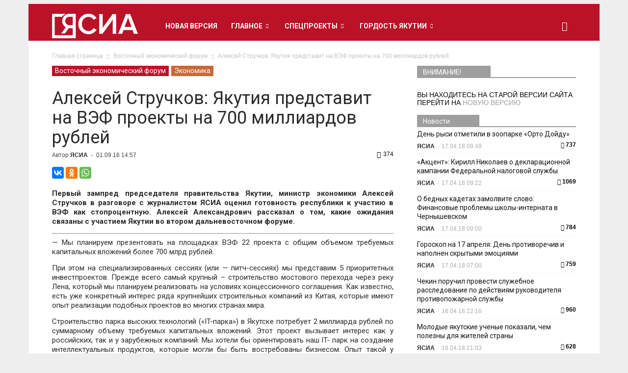

--- FILE ---
content_type: text/html; charset=UTF-8
request_url: https://archive.ysia.ru/ekonomika/aleksej-struchkov-yakutiya-predstavit-na-vef-proekty-na-700-milliardov-rublej/
body_size: 26364
content:
<!doctype html >
<!--[if IE 8]>    <html class="ie8" lang="en"> <![endif]-->
<!--[if IE 9]>    <html class="ie9" lang="en"> <![endif]-->
<!--[if gt IE 8]><!--> <html lang="ru-RU"> <!--<![endif]-->
<head>
    <title>Алексей Стручков: Якутия представит на ВЭФ проекты на 700 миллиардов рублей | Архив новостей</title>
    <meta name="Keywords" content="новости якутии, новости якутска, сегодня, ясиа, республика саха, главные события">
    <meta name="Description" content="Новости Якутии и Якутска от Якутского-Саха информационного агентства. г. Якутск">
    <meta charset="UTF-8">
    <meta http-equiv="Content-Type" content="text/html; charset=UTF-8">
    <meta name="viewport" content="width=device-width, initial-scale=1.0">
    <meta name='robots' content='max-image-preview:large' />
<meta name="mobile-web-app-capable" content="yes"><script data-ref="https://goo.gl/C1gw96" data-abtf='[]'>window.Abtf={};!function(e,d){function k(b){if((b=b.getAttribute("data-abtf"))&&"string"==typeof b)try{b=JSON.parse(b)}catch(p){}if(!(b&&b instanceof Array))throw Error("invalid config");for(var a=b.length,c=0;c<a;c++)void 0===e.Abtf[c]&&(e.Abtf[c]=-1===b[c]?void 0:b[c]);d[0](n,!0)}function n(b,a){function c(){f[2]?a[17](f[3],"webfont"):void 0!==b.WebFont&&b.WebFont.load(b.WebFontConfig)}var d=b.requestAnimationFrame||b.webkitRequestAnimationFrame||b.mozRequestAnimationFrame||b.msRequestAnimationFrame||function(a){b.setTimeout(a,
1E3/60)};a[15]=function(){d.apply(b,arguments)};var e=!!b.requestIdleCallback&&b.requestIdleCallback;if(a[16]=!!e&&function(){e.apply(b,arguments)},a[7])var f=a[7];a[10]=function(){if(a[6]&&a[27](a[6]),a[1]&&!a[1][1]&&a[18](a[1][0]),a[7]){if(void 0===b.WebFontConfig&&(b.WebFontConfig={}),f[0]){b.WebFontConfig.google||(b.WebFontConfig.google={});b.WebFontConfig.google.families||(b.WebFontConfig.google.families=[]);for(var e=f[0].length,d=0;d<e;d++)b.WebFontConfig.google.families.push(f[0][d])}f[1]||
c()}a[12]&&!a[4]&&a[12]()};a[11]=function(){a[12]&&a[4]&&a[12]();a[1]&&a[1][1]&&a[18](a[1][0]);a[7]&&f[1]&&c()};a[14](a[11]);a[17]=function(a,b){var c=document.createElement("script");c.src=a;b&&(c.id=b);c.async=!0;var d=document.getElementsByTagName("script")[0];d?d.parentNode.insertBefore(c,d):(document.head||document.getElementsByTagName("head")[0]).appendChild(c);!0}}d[14]=function(b,a,c){(a=document)[c="addEventListener"]?a[c]("DOMContentLoaded",b):e.attachEvent("onload",b)};var l,g=[];d[0]=
function(b,a){if(l||a){if(b(e,e.Abtf,e.document,Object),!0===a){if(0<g.length)for(var c=g.shift();c;)d[0](c,1),c=g.shift();l=!0;m&&d[10]()}}else g.push(b)};if(document.currentScript&&document.currentScript.hasAttribute("data-abtf"))k(document.currentScript);else{var h=document.querySelector("script[data-abtf]");h?k(h):(e.console&&void 0!==console.error&&console.error("<script data-abtf> client missing"),d[14](function(){if(!(h=document.querySelector("script[data-abtf]")))throw Error("<script data-abtf> client missing");
k(h)}))}var m;d[9]=function(){l?d[10]():m=!0}}(window,Abtf);Abtf[9]();</script><style type="text/css" id="AbtfCSS" data-abtf>
/*!
 * Page Speed Optimization 2.9.15
 * 
 * ------------------------------------
 *    WARNING: CRITICAL CSS IS EMPTY     
 * ------------------------------------
 */
</style><meta property="og:image" content="https://archive.ysia.ru/wp-content/uploads/2016/06/IMG_2018.jpg" /><meta name="author" content="ЯСИА">
<link rel="icon" type="image/png" href="https://archive.ysia.ru/wp-content/uploads/2021/06/logoysia-mini.png"><link rel="apple-touch-icon-precomposed" sizes="76x76" href="https://archive.ysia.ru/wp-content/uploads/2015/11/nl_ysia8.png"/><link rel="apple-touch-icon-precomposed" sizes="120x120" href="https://archive.ysia.ru/wp-content/uploads/2015/11/nl_ysia6.png"/><link rel="apple-touch-icon-precomposed" sizes="152x152" href="https://archive.ysia.ru/wp-content/uploads/2015/11/nl_ysia4.png"/><link rel="apple-touch-icon-precomposed" sizes="114x114" href="https://archive.ysia.ru/wp-content/uploads/2015/11/nl_ysia7.png"/><link rel="apple-touch-icon-precomposed" sizes="144x144" href="https://archive.ysia.ru/wp-content/uploads/2015/11/nl_ysia5.png"/><link rel='dns-prefetch' href='//fonts.googleapis.com' />
<link rel='dns-prefetch' href='//s.w.org' />
<link rel="alternate" type="application/rss+xml" title="Архив новостей &raquo; Лента" href="https://archive.ysia.ru/feed/" />
<link rel="alternate" type="application/rss+xml" title="Архив новостей &raquo; Лента комментариев" href="https://archive.ysia.ru/comments/feed/" />
<link rel="alternate" type="application/rss+xml" title="Архив новостей &raquo; Лента комментариев к &laquo;Алексей Стручков: Якутия представит на ВЭФ проекты на 700 миллиардов рублей&raquo;" href="https://archive.ysia.ru/ekonomika/aleksej-struchkov-yakutiya-predstavit-na-vef-proekty-na-700-milliardov-rublej/feed/" />
		<script type="text/javascript">
			window._wpemojiSettings = {"baseUrl":"https:\/\/s.w.org\/images\/core\/emoji\/13.0.1\/72x72\/","ext":".png","svgUrl":"https:\/\/s.w.org\/images\/core\/emoji\/13.0.1\/svg\/","svgExt":".svg","source":{"concatemoji":"https:\/\/archive.ysia.ru\/wp-includes\/js\/wp-emoji-release.min.js?ver=5.7.14"}};
			!function(e,a,t){var n,r,o,i=a.createElement("canvas"),p=i.getContext&&i.getContext("2d");function s(e,t){var a=String.fromCharCode;p.clearRect(0,0,i.width,i.height),p.fillText(a.apply(this,e),0,0);e=i.toDataURL();return p.clearRect(0,0,i.width,i.height),p.fillText(a.apply(this,t),0,0),e===i.toDataURL()}function c(e){var t=a.createElement("script");t.src=e,t.defer=t.type="text/javascript",a.getElementsByTagName("head")[0].appendChild(t)}for(o=Array("flag","emoji"),t.supports={everything:!0,everythingExceptFlag:!0},r=0;r<o.length;r++)t.supports[o[r]]=function(e){if(!p||!p.fillText)return!1;switch(p.textBaseline="top",p.font="600 32px Arial",e){case"flag":return s([127987,65039,8205,9895,65039],[127987,65039,8203,9895,65039])?!1:!s([55356,56826,55356,56819],[55356,56826,8203,55356,56819])&&!s([55356,57332,56128,56423,56128,56418,56128,56421,56128,56430,56128,56423,56128,56447],[55356,57332,8203,56128,56423,8203,56128,56418,8203,56128,56421,8203,56128,56430,8203,56128,56423,8203,56128,56447]);case"emoji":return!s([55357,56424,8205,55356,57212],[55357,56424,8203,55356,57212])}return!1}(o[r]),t.supports.everything=t.supports.everything&&t.supports[o[r]],"flag"!==o[r]&&(t.supports.everythingExceptFlag=t.supports.everythingExceptFlag&&t.supports[o[r]]);t.supports.everythingExceptFlag=t.supports.everythingExceptFlag&&!t.supports.flag,t.DOMReady=!1,t.readyCallback=function(){t.DOMReady=!0},t.supports.everything||(n=function(){t.readyCallback()},a.addEventListener?(a.addEventListener("DOMContentLoaded",n,!1),e.addEventListener("load",n,!1)):(e.attachEvent("onload",n),a.attachEvent("onreadystatechange",function(){"complete"===a.readyState&&t.readyCallback()})),(n=t.source||{}).concatemoji?c(n.concatemoji):n.wpemoji&&n.twemoji&&(c(n.twemoji),c(n.wpemoji)))}(window,document,window._wpemojiSettings);
		</script>
		<style type="text/css">
img.wp-smiley,
img.emoji {
	display: inline !important;
	border: none !important;
	box-shadow: none !important;
	height: 1em !important;
	width: 1em !important;
	margin: 0 .07em !important;
	vertical-align: -0.1em !important;
	background: none !important;
	padding: 0 !important;
}
</style>
	<link rel='stylesheet' id='wp-block-library-css'  href='https://archive.ysia.ru/wp-includes/css/dist/block-library/style.min.css?ver=5.7.14' type='text/css' media='all' />
<link rel='stylesheet' id='google_font_open_sans-css'  href='https://fonts.googleapis.com/css?family=Open+Sans%3A300italic%2C400italic%2C600italic%2C400%2C600%2C700&#038;subset=cyrillic&#038;ver=5.7.14' type='text/css' media='all' />
<link rel='stylesheet' id='google-fonts-style-css'  href='https://fonts.googleapis.com/css?family=Roboto%3A400%2C700&#038;subset=cyrillic&#038;ver=5.7.14' type='text/css' media='all' />
<link rel='stylesheet' id='bsf-Defaults-css'  href='https://archive.ysia.ru/wp-content/uploads/smile_fonts/Defaults/Defaults.css?ver=5.7.14' type='text/css' media='all' />
<link rel='stylesheet' id='js_composer_front-css'  href='https://archive.ysia.ru/wp-content/plugins/js_composer/assets/css/js_composer.min.css?ver=5.1.1' type='text/css' media='all' />
<link rel='stylesheet' id='td-theme-css'  href='https://archive.ysia.ru/wp-content/themes/ysia/style.css?ver=6.5.1' type='text/css' media='all' />
<script type='text/javascript' src='https://archive.ysia.ru/wp-includes/js/jquery/jquery.min.js?ver=3.5.1' id='jquery-core-js'></script>
<script type='text/javascript' src='https://archive.ysia.ru/wp-includes/js/jquery/jquery-migrate.min.js?ver=3.3.2' id='jquery-migrate-js'></script>
<link rel="https://api.w.org/" href="https://archive.ysia.ru/wp-json/" /><link rel="alternate" type="application/json" href="https://archive.ysia.ru/wp-json/wp/v2/posts/144369" /><link rel="EditURI" type="application/rsd+xml" title="RSD" href="https://archive.ysia.ru/xmlrpc.php?rsd" />
<link rel="wlwmanifest" type="application/wlwmanifest+xml" href="https://archive.ysia.ru/wp-includes/wlwmanifest.xml" /> 
<meta name="generator" content="WordPress 5.7.14" />
<link rel="canonical" href="https://archive.ysia.ru/ekonomika/aleksej-struchkov-yakutiya-predstavit-na-vef-proekty-na-700-milliardov-rublej/" />
<link rel='shortlink' href='https://archive.ysia.ru/?p=144369' />
<link rel="alternate" type="application/json+oembed" href="https://archive.ysia.ru/wp-json/oembed/1.0/embed?url=https%3A%2F%2Farchive.ysia.ru%2Fekonomika%2Faleksej-struchkov-yakutiya-predstavit-na-vef-proekty-na-700-milliardov-rublej%2F" />
<link rel="alternate" type="text/xml+oembed" href="https://archive.ysia.ru/wp-json/oembed/1.0/embed?url=https%3A%2F%2Farchive.ysia.ru%2Fekonomika%2Faleksej-struchkov-yakutiya-predstavit-na-vef-proekty-na-700-milliardov-rublej%2F&#038;format=xml" />

<!-- This site is using AdRotate v5.8.20 to display their advertisements - https://ajdg.solutions/ -->
<!-- AdRotate CSS -->
<style type="text/css" media="screen">
	.g { margin:0px; padding:0px; overflow:hidden; line-height:1; zoom:1; }
	.g img { height:auto; }
	.g-col { position:relative; float:left; }
	.g-col:first-child { margin-left: 0; }
	.g-col:last-child { margin-right: 0; }
	@media only screen and (max-width: 480px) {
		.g-col, .g-dyn, .g-single { width:100%; margin-left:0; margin-right:0; }
	}
</style>
<!-- /AdRotate CSS -->

<script type="text/javascript">
(function(url){
	if(/(?:Chrome\/26\.0\.1410\.63 Safari\/537\.31|WordfenceTestMonBot)/.test(navigator.userAgent)){ return; }
	var addEvent = function(evt, handler) {
		if (window.addEventListener) {
			document.addEventListener(evt, handler, false);
		} else if (window.attachEvent) {
			document.attachEvent('on' + evt, handler);
		}
	};
	var removeEvent = function(evt, handler) {
		if (window.removeEventListener) {
			document.removeEventListener(evt, handler, false);
		} else if (window.detachEvent) {
			document.detachEvent('on' + evt, handler);
		}
	};
	var evts = 'contextmenu dblclick drag dragend dragenter dragleave dragover dragstart drop keydown keypress keyup mousedown mousemove mouseout mouseover mouseup mousewheel scroll'.split(' ');
	var logHuman = function() {
		if (window.wfLogHumanRan) { return; }
		window.wfLogHumanRan = true;
		var wfscr = document.createElement('script');
		wfscr.type = 'text/javascript';
		wfscr.async = true;
		wfscr.src = url + '&r=' + Math.random();
		(document.getElementsByTagName('head')[0]||document.getElementsByTagName('body')[0]).appendChild(wfscr);
		for (var i = 0; i < evts.length; i++) {
			removeEvent(evts[i], logHuman);
		}
	};
	for (var i = 0; i < evts.length; i++) {
		addEvent(evts[i], logHuman);
	}
})('//archive.ysia.ru/?wordfence_lh=1&hid=8B2B671B7F1B232987A66F7E126B2C44');
</script><!--[if lt IE 9]><script src="https://html5shim.googlecode.com/svn/trunk/html5.js"></script><![endif]-->
    <meta name="generator" content="Powered by Visual Composer - drag and drop page builder for WordPress."/>
<!--[if lte IE 9]><link rel="stylesheet" type="text/css" href="https://archive.ysia.ru/wp-content/plugins/js_composer/assets/css/vc_lte_ie9.min.css" media="screen"><![endif]--><style type="text/css" id="custom-background-css">
body.custom-background { background-color: #e7e7e7; }
</style>
	
<!-- JS generated by theme -->

<script>
    

var tdBlocksArray = []; //here we store all the items for the current page

//td_block class - each ajax block uses a object of this class for requests
function tdBlock() {
    this.id = '';
    this.block_type = 1; //block type id (1-234 etc)
    this.atts = '';
    this.td_column_number = '';
    this.td_current_page = 1; //
    this.post_count = 0; //from wp
    this.found_posts = 0; //from wp
    this.max_num_pages = 0; //from wp
    this.td_filter_value = ''; //current live filter value
    this.is_ajax_running = false;
    this.td_user_action = ''; // load more or infinite loader (used by the animation)
    this.header_color = '';
    this.ajax_pagination_infinite_stop = ''; //show load more at page x
}

    
    
        // td_js_generator - mini detector
        (function(){
            var htmlTag = document.getElementsByTagName("html")[0];

            if ( navigator.userAgent.indexOf("MSIE 10.0") > -1 ) {
                htmlTag.className += ' ie10';
            }

            if ( !!navigator.userAgent.match(/Trident.*rv\:11\./) ) {
                htmlTag.className += ' ie11';
            }

            if ( /(iPad|iPhone|iPod)/g.test(navigator.userAgent) ) {
                htmlTag.className += ' td-md-is-ios';
            }

            var user_agent = navigator.userAgent.toLowerCase();
            if ( user_agent.indexOf("android") > -1 ) {
                htmlTag.className += ' td-md-is-android';
            }

            if ( -1 !== navigator.userAgent.indexOf('Mac OS X')  ) {
                htmlTag.className += ' td-md-is-os-x';
            }

            if ( /chrom(e|ium)/.test(navigator.userAgent.toLowerCase()) ) {
               htmlTag.className += ' td-md-is-chrome';
            }

            if ( -1 !== navigator.userAgent.indexOf('Firefox') ) {
                htmlTag.className += ' td-md-is-firefox';
            }

            if ( -1 !== navigator.userAgent.indexOf('Safari') && -1 === navigator.userAgent.indexOf('Chrome') ) {
                htmlTag.className += ' td-md-is-safari';
            }

        })();




        var tdLocalCache = {};

        ( function () {
            "use strict";

            tdLocalCache = {
                data: {},
                remove: function (resource_id) {
                    delete tdLocalCache.data[resource_id];
                },
                exist: function (resource_id) {
                    return tdLocalCache.data.hasOwnProperty(resource_id) && tdLocalCache.data[resource_id] !== null;
                },
                get: function (resource_id) {
                    return tdLocalCache.data[resource_id];
                },
                set: function (resource_id, cachedData) {
                    tdLocalCache.remove(resource_id);
                    tdLocalCache.data[resource_id] = cachedData;
                }
            };
        })();

    
    
var td_viewport_interval_list=[{"limit_bottom":767,"sidebar_width":228},{"limit_bottom":1018,"sidebar_width":300},{"limit_bottom":1140,"sidebar_width":324}];
var tds_general_modal_image="yes";
var td_ajax_url="https:\/\/archive.ysia.ru\/wp-admin\/admin-ajax.php?td_theme_name=Newspaper&v=6.5.1";
var td_get_template_directory_uri="https:\/\/archive.ysia.ru\/wp-content\/themes\/ysia";
var tds_snap_menu="snap";
var tds_logo_on_sticky="show_header_logo";
var tds_header_style="5";
var td_please_wait="\u041f\u043e\u0436\u0430\u043b\u0443\u0439\u0441\u0442\u0430, \u043f\u043e\u0434\u043e\u0436\u0434\u0438\u0442\u0435...";
var td_email_user_pass_incorrect="\u041d\u0435\u0432\u0435\u0440\u043d\u043e\u0435 \u0438\u043c\u044f \u043f\u043e\u043b\u044c\u0437\u043e\u0432\u0430\u0442\u0435\u043b\u044f \u0438\u043b\u0438 \u043f\u0430\u0440\u043e\u043b\u044c!";
var td_email_user_incorrect="\u041d\u0435\u0432\u0435\u0440\u043d\u044b\u0439 \u0430\u0434\u0440\u0435\u0441 \u044d\u043b\u0435\u043a\u0442\u0440\u043e\u043d\u043d\u043e\u0439 \u043f\u043e\u0447\u0442\u044b \u0438\u043b\u0438 \u043f\u0430\u0440\u043e\u043b\u044c!";
var td_email_incorrect="\u041d\u0435\u0432\u0435\u0440\u043d\u044b\u0439 \u0430\u0434\u0440\u0435\u0441 \u044d\u043b\u0435\u043a\u0442\u0440\u043e\u043d\u043d\u043e\u0439 \u043f\u043e\u0447\u0442\u044b!";
var tds_more_articles_on_post_enable="show";
var tds_more_articles_on_post_time_to_wait="1";
var tds_more_articles_on_post_pages_distance_from_top=0;
var tds_theme_color_site_wide="#9e9e9e";
var tds_smart_sidebar="enabled";
var tdThemeName="Newspaper";
var td_magnific_popup_translation_tPrev="\u041f\u0440\u0435\u0434\u044b\u0434\u0443\u0449\u0438\u0439 (\u041a\u043d\u043e\u043f\u043a\u0430 \u0432\u043b\u0435\u0432\u043e)";
var td_magnific_popup_translation_tNext="\u0421\u043b\u0435\u0434\u0443\u044e\u0449\u0438\u0439 (\u041a\u043d\u043e\u043f\u043a\u0430 \u0432\u043f\u0440\u0430\u0432\u043e)";
var td_magnific_popup_translation_tCounter="%curr% \u0438\u0437 %total%";
var td_magnific_popup_translation_ajax_tError="\u0421\u043e\u0434\u0435\u0440\u0436\u0438\u043c\u043e\u0435 %url% \u043d\u0435 \u043c\u043e\u0436\u0435\u0442 \u0431\u044b\u0442\u044c \u0437\u0430\u0433\u0440\u0443\u0436\u0435\u043d\u043e.";
var td_magnific_popup_translation_image_tError="\u0418\u0437\u043e\u0431\u0440\u0430\u0436\u0435\u043d\u0438\u0435 #%curr% \u043d\u0435 \u0443\u0434\u0430\u043b\u043e\u0441\u044c \u0437\u0430\u0433\u0440\u0443\u0437\u0438\u0442\u044c.";
var td_ad_background_click_link="";
var td_ad_background_click_target="_blank";
</script>


<!-- Header style compiled by theme -->

<style>
    

body {
	background-color:#eeeeee;
}

/* Style generated by theme (global compiled style) */

.td-header-wrap .black-menu .sf-menu > .current-menu-item > a,
    .td-header-wrap .black-menu .sf-menu > .current-menu-ancestor > a,
    .td-header-wrap .black-menu .sf-menu > .current-category-ancestor > a,
    .td-header-wrap .black-menu .sf-menu > li > a:hover,
    .td-header-wrap .black-menu .sf-menu > .sfHover > a,
    .td-header-style-12 .td-header-menu-wrap-full,
    .sf-menu > .current-menu-item > a:after,
    .sf-menu > .current-menu-ancestor > a:after,
    .sf-menu > .current-category-ancestor > a:after,
    .sf-menu > li:hover > a:after,
    .sf-menu > .sfHover > a:after,
    .sf-menu ul .td-menu-item > a:hover,
    .sf-menu ul .sfHover > a,
    .sf-menu ul .current-menu-ancestor > a,
    .sf-menu ul .current-category-ancestor > a,
    .sf-menu ul .current-menu-item > a,
    .td-header-style-12 .td-affix,
    .header-search-wrap .td-drop-down-search:after,
    .header-search-wrap .td-drop-down-search .btn:hover,
    input[type=submit]:hover,
    .td-read-more a,
    .td-post-category:hover,
    .td-grid-style-1.td-hover-1 .td-big-grid-post:hover .td-post-category,
    .td-grid-style-5.td-hover-1 .td-big-grid-post:hover .td-post-category,
    .td_top_authors .td-active .td-author-post-count,
    .td_top_authors .td-active .td-author-comments-count,
    .td_top_authors .td_mod_wrap:hover .td-author-post-count,
    .td_top_authors .td_mod_wrap:hover .td-author-comments-count,
    .td-404-sub-sub-title a:hover,
    .td-search-form-widget .wpb_button:hover,
    .td-rating-bar-wrap div,
    .td_category_template_3 .td-current-sub-category,
    .td-login-wrap .btn,
    .td_display_err,
    .td_display_msg_ok,
    .dropcap,
    .td_wrapper_video_playlist .td_video_controls_playlist_wrapper,
    .wpb_default,
    .wpb_default:hover,
    .td-left-smart-list:hover,
    .td-right-smart-list:hover,
    .woocommerce-checkout .woocommerce input.button:hover,
    .woocommerce-page .woocommerce a.button:hover,
    .woocommerce-account div.woocommerce .button:hover,
    #bbpress-forums button:hover,
    .bbp_widget_login .button:hover,
    .td-footer-wrapper .td-post-category,
    .td-footer-wrapper .widget_product_search input[type="submit"]:hover,
    .woocommerce .product a.button:hover,
    .woocommerce .product #respond input#submit:hover,
    .woocommerce .checkout input#place_order:hover,
    .woocommerce .woocommerce.widget .button:hover,
    .single-product .product .summary .cart .button:hover,
    .woocommerce-cart .woocommerce table.cart .button:hover,
    .woocommerce-cart .woocommerce .shipping-calculator-form .button:hover,
    .td-next-prev-wrap a:hover,
    .td-load-more-wrap a:hover,
    .td-post-small-box a:hover,
    .page-nav .current,
    .page-nav:first-child > div,
    .td_category_template_8 .td-category-header .td-category a.td-current-sub-category,
    .td_category_template_4 .td-category-siblings .td-category a:hover,
    #bbpress-forums .bbp-pagination .current,
    #bbpress-forums #bbp-single-user-details #bbp-user-navigation li.current a,
    .td-theme-slider:hover .slide-meta-cat a,
    a.vc_btn-black:hover,
    .td-trending-now-wrapper:hover .td-trending-now-title,
    .td-scroll-up-visible,
    .td-mobile-close a,
    .td-smart-list-button:hover {
        background-color: #9e9e9e;
    }

    .woocommerce .woocommerce-message .button:hover,
    .woocommerce .woocommerce-error .button:hover,
    .woocommerce .woocommerce-info .button:hover {
        background-color: #9e9e9e !important;
    }

    .woocommerce .product .onsale,
    .woocommerce.widget .ui-slider .ui-slider-handle {
        background: none #9e9e9e;
    }

    .woocommerce.widget.widget_layered_nav_filters ul li a {
        background: none repeat scroll 0 0 #9e9e9e !important;
    }

    a,
    cite a:hover,
    .td_mega_menu_sub_cats .cur-sub-cat,
    .td-mega-span h3 a:hover,
    .td_mod_mega_menu:hover .entry-title a,
    .header-search-wrap .result-msg a:hover,
    .top-header-menu li a:hover,
    .top-header-menu .current-menu-item > a,
    .top-header-menu .current-menu-ancestor > a,
    .top-header-menu .current-category-ancestor > a,
    .td-social-icon-wrap > a:hover,
    .td-header-sp-top-widget .td-social-icon-wrap a:hover,
    .td-page-content blockquote p,
    .td-post-content blockquote p,
    .mce-content-body blockquote p,
    .comment-content blockquote p,
    .wpb_text_column blockquote p,
    .td_block_text_with_title blockquote p,
    .td_module_wrap:hover .entry-title a,
    .td-subcat-filter .td-subcat-list a:hover,
    .td-subcat-filter .td-subcat-dropdown a:hover,
    .td_quote_on_blocks,
    .dropcap2,
    .dropcap3,
    .td_top_authors .td-active .td-authors-name a,
    .td_top_authors .td_mod_wrap:hover .td-authors-name a,
    .td-post-next-prev-content a:hover,
    .author-box-wrap .td-author-social a:hover,
    .td-author-name a:hover,
    .td-author-url a:hover,
    .td_mod_related_posts:hover h3 > a,
    .td-post-template-11 .td-related-title .td-related-left:hover,
    .td-post-template-11 .td-related-title .td-related-right:hover,
    .td-post-template-11 .td-related-title .td-cur-simple-item,
    .td-post-template-11 .td_block_related_posts .td-next-prev-wrap a:hover,
    .comment-reply-link:hover,
    .logged-in-as a:hover,
    #cancel-comment-reply-link:hover,
    .td-search-query,
    .td-category-header .td-pulldown-category-filter-link:hover,
    .td-category-siblings .td-subcat-dropdown a:hover,
    .td-category-siblings .td-subcat-dropdown a.td-current-sub-category,
    .td-login-wrap .td-login-info-text a:hover,
    .widget a:hover,
    .widget_calendar tfoot a:hover,
    .woocommerce a.added_to_cart:hover,
    #bbpress-forums li.bbp-header .bbp-reply-content span a:hover,
    #bbpress-forums .bbp-forum-freshness a:hover,
    #bbpress-forums .bbp-topic-freshness a:hover,
    #bbpress-forums .bbp-forums-list li a:hover,
    #bbpress-forums .bbp-forum-title:hover,
    #bbpress-forums .bbp-topic-permalink:hover,
    #bbpress-forums .bbp-topic-started-by a:hover,
    #bbpress-forums .bbp-topic-started-in a:hover,
    #bbpress-forums .bbp-body .super-sticky li.bbp-topic-title .bbp-topic-permalink,
    #bbpress-forums .bbp-body .sticky li.bbp-topic-title .bbp-topic-permalink,
    .widget_display_replies .bbp-author-name,
    .widget_display_topics .bbp-author-name,
    .footer-email-wrap a,
    .td-subfooter-menu li a:hover,
    .footer-social-wrap a:hover,
    a.vc_btn-black:hover,
    .td-mobile-content li a:hover,
    .td-mobile-content .sfHover > a,
    .td-mobile-content .current-menu-item > a,
    .td-mobile-content .current-menu-ancestor > a,
    .td-mobile-content .current-category-ancestor > a,
    .td-smart-list-dropdown-wrap .td-smart-list-button:hover {
        color: #9e9e9e;
    }

    .td_login_tab_focus,
    a.vc_btn-black.vc_btn_square_outlined:hover,
    a.vc_btn-black.vc_btn_outlined:hover,
    .td-mega-menu-page .wpb_content_element ul li a:hover {
        color: #9e9e9e !important;
    }

    .td-next-prev-wrap a:hover,
    .td-load-more-wrap a:hover,
    .td-post-small-box a:hover,
    .page-nav .current,
    .page-nav:first-child > div,
    .td_category_template_8 .td-category-header .td-category a.td-current-sub-category,
    .td_category_template_4 .td-category-siblings .td-category a:hover,
    #bbpress-forums .bbp-pagination .current,
    .td-login-panel-title,
    .post .td_quote_box,
    .page .td_quote_box,
    a.vc_btn-black:hover {
        border-color: #9e9e9e;
    }

    .td_wrapper_video_playlist .td_video_currently_playing:after {
        border-color: #9e9e9e !important;
    }

    .header-search-wrap .td-drop-down-search:before {
        border-color: transparent transparent #9e9e9e transparent;
    }

    .block-title > span,
    .block-title > a,
    .block-title > label,
    .widgettitle,
    .widgettitle:after,
    .td-trending-now-title,
    .td-trending-now-wrapper:hover .td-trending-now-title,
    .wpb_tabs li.ui-tabs-active a,
    .wpb_tabs li:hover a,
    .vc_tta-container .vc_tta-color-grey.vc_tta-tabs-position-top.vc_tta-style-classic .vc_tta-tabs-container .vc_tta-tab.vc_active > a,
    .vc_tta-container .vc_tta-color-grey.vc_tta-tabs-position-top.vc_tta-style-classic .vc_tta-tabs-container .vc_tta-tab:hover > a,
    .td-related-title .td-cur-simple-item,
    .woocommerce .product .products h2,
    .td-subcat-filter .td-subcat-dropdown:hover .td-subcat-more {
    	background-color: #9e9e9e;
    }

    .woocommerce div.product .woocommerce-tabs ul.tabs li.active {
    	background-color: #9e9e9e !important;
    }

    .block-title,
    .td-related-title,
    .wpb_tabs .wpb_tabs_nav,
    .vc_tta-container .vc_tta-color-grey.vc_tta-tabs-position-top.vc_tta-style-classic .vc_tta-tabs-container,
    .woocommerce div.product .woocommerce-tabs ul.tabs:before {
        border-color: #9e9e9e;
    }
    .td_block_wrap .td-subcat-item .td-cur-simple-item {
	    color: #9e9e9e;
	}


    
    .td-grid-style-4 .entry-title
    {
        background-color: rgba(158, 158, 158, 0.7);
    }

    
    .block-title > span,
    .block-title > a,
    .block-title > label,
    .widgettitle,
    .widgettitle:after,
    .td-trending-now-title,
    .td-trending-now-wrapper:hover .td-trending-now-title,
    .wpb_tabs li.ui-tabs-active a,
    .wpb_tabs li:hover a,
    .vc_tta-container .vc_tta-color-grey.vc_tta-tabs-position-top.vc_tta-style-classic .vc_tta-tabs-container .vc_tta-tab.vc_active > a,
    .vc_tta-container .vc_tta-color-grey.vc_tta-tabs-position-top.vc_tta-style-classic .vc_tta-tabs-container .vc_tta-tab:hover > a,
    .td-related-title .td-cur-simple-item,
    .woocommerce .product .products h2,
    .td-subcat-filter .td-subcat-dropdown:hover .td-subcat-more {
        background-color: #9e9e9e;
    }

    .woocommerce div.product .woocommerce-tabs ul.tabs li.active {
    	background-color: #9e9e9e !important;
    }

    .block-title,
    .td-related-title,
    .wpb_tabs .wpb_tabs_nav,
    .vc_tta-container .vc_tta-color-grey.vc_tta-tabs-position-top.vc_tta-style-classic .vc_tta-tabs-container,
    .woocommerce div.product .woocommerce-tabs ul.tabs:before {
        border-color: #9e9e9e;
    }

    
    .block-title > span,
    .block-title > a,
    .widgettitle,
    .td-trending-now-title,
    .wpb_tabs li.ui-tabs-active a,
    .wpb_tabs li:hover a,
    .vc_tta-container .vc_tta-color-grey.vc_tta-tabs-position-top.vc_tta-style-classic .vc_tta-tabs-container .vc_tta-tab.vc_active > a,
    .vc_tta-container .vc_tta-color-grey.vc_tta-tabs-position-top.vc_tta-style-classic .vc_tta-tabs-container .vc_tta-tab:hover > a,
    .td-related-title .td-cur-simple-item,
    .woocommerce div.product .woocommerce-tabs ul.tabs li.active,
    .woocommerce .product .products h2 {
    	color: #ffffff;
    }


    
    .td-header-top-menu,
    .td-header-top-menu a,
    .td-header-wrap .td-header-top-menu-full .td-header-top-menu,
    .td-header-wrap .td-header-top-menu-full a,
    .td-header-style-8 .td-header-top-menu,
    .td-header-style-8 .td-header-top-menu a {
        color: #ffffff;
    }

    
    .top-header-menu .current-menu-item > a,
    .top-header-menu .current-menu-ancestor > a,
    .top-header-menu .current-category-ancestor > a,
    .top-header-menu li a:hover {
        color: #ededed;
    }

    
    .td-header-wrap .td-header-sp-top-widget .td-icon-font {
        color: #efefef;
    }

    
    .td-header-wrap .td-header-sp-top-widget i.td-icon-font:hover {
        color: #c1c1c1;
    }


    
    .td-header-wrap .td-header-menu-wrap-full,
    .sf-menu > .current-menu-ancestor > a,
    .sf-menu > .current-category-ancestor > a,
    .td-header-menu-wrap.td-affix,
    .td-header-style-3 .td-header-main-menu,
    .td-header-style-3 .td-affix .td-header-main-menu,
    .td-header-style-4 .td-header-main-menu,
    .td-header-style-4 .td-affix .td-header-main-menu,
    .td-header-style-8 .td-header-menu-wrap.td-affix,
    .td-header-style-8 .td-header-top-menu-full {
		background-color: #ba1227;
    }


    .td-boxed-layout .td-header-style-3 .td-header-menu-wrap,
    .td-boxed-layout .td-header-style-4 .td-header-menu-wrap {
    	background-color: #ba1227 !important;
    }


    @media (min-width: 1019px) {
        .td-header-style-1 .td-header-sp-recs,
        .td-header-style-1 .td-header-sp-logo {
            margin-bottom: 28px;
        }
    }

    @media (min-width: 768px) and (max-width: 1018px) {
        .td-header-style-1 .td-header-sp-recs,
        .td-header-style-1 .td-header-sp-logo {
            margin-bottom: 14px;
        }
    }

    .td-header-style-7 .td-header-top-menu {
        border-bottom: none;
    }


    
    .sf-menu ul .td-menu-item > a:hover,
    .sf-menu ul .sfHover > a,
    .sf-menu ul .current-menu-ancestor > a,
    .sf-menu ul .current-category-ancestor > a,
    .sf-menu ul .current-menu-item > a,
    .sf-menu > .current-menu-item > a:after,
    .sf-menu > .current-menu-ancestor > a:after,
    .sf-menu > .current-category-ancestor > a:after,
    .sf-menu > li:hover > a:after,
    .sf-menu > .sfHover > a:after,
    .td_block_mega_menu .td-next-prev-wrap a:hover,
    .td-mega-span .td-post-category:hover,
    .td-header-wrap .black-menu .sf-menu > li > a:hover,
    .td-header-wrap .black-menu .sf-menu > .current-menu-ancestor > a,
    .td-header-wrap .black-menu .sf-menu > .sfHover > a,
    .header-search-wrap .td-drop-down-search:after,
    .header-search-wrap .td-drop-down-search .btn:hover,
    .td-header-wrap .black-menu .sf-menu > .current-menu-item > a,
    .td-header-wrap .black-menu .sf-menu > .current-menu-ancestor > a,
    .td-header-wrap .black-menu .sf-menu > .current-category-ancestor > a,
    .td-mobile-close a {
        background-color: #c1c1c1;
    }


    .td_block_mega_menu .td-next-prev-wrap a:hover {
        border-color: #c1c1c1;
    }

    .header-search-wrap .td-drop-down-search:before {
        border-color: transparent transparent #c1c1c1 transparent;
    }

    .td_mega_menu_sub_cats .cur-sub-cat,
    .td_mod_mega_menu:hover .entry-title a,
    .td-mobile-content li a:hover,
    .td-mobile-content .current-menu-item > a,
    .td-mobile-content .current-menu-ancestor > a,
    .td-mobile-content .current-category-ancestor > a {
        color: #c1c1c1;
    }


    
    .td-header-wrap .td-header-menu-wrap .sf-menu > li > a,
    .td-header-wrap .header-search-wrap .td-icon-search {
        color: #ffffff;
    }


    
    @media (max-width: 767px) {
        body .td-header-wrap .td-header-main-menu {
            background-color: #9e9e9e !important;
        }
    }


    
    @media (max-width: 767px) {
        body .td-mobile-nav-wrap {
            background-color: #9e9e9e !important;
        }
        .td-mobile-content li a:hover {
            background-color: transparent !important;
        }
    }

    
    @media (max-width: 767px) {
        .td-mobile-content li a {
            border-color: #9e9e9e !important;
        }
    }

    
    @media (max-width: 767px) {
        .td-mobile-content li a,
        .td-mobile-content .td-icon-menu-down {
            color: #ffffff;
        }
        .td-mobile-content .td-icon-menu-down {
            opacity: 0.8;
        }
    }

    
    @media (max-width: 767px) {
        .td-mobile-content li a:hover,
        .td-mobile-content .sfHover > a,
        .td-mobile-content .current-menu-item > a,
        .td-mobile-content .current-menu-ancestor > a,
        .td-mobile-content .current-category-ancestor > a {
            color: #ededed;
        }
        .td-mobile-close a {
            background-color: #ededed;
        }
    }


    
    .td-banner-wrap-full,
    .td-header-style-11 .td-logo-wrap-full {
        background-color: #ba1227;
    }

    .td-header-style-11 .td-logo-wrap-full {
        border-bottom: 0;
    }

    @media (min-width: 1019px) {
        .td-header-style-2 .td-header-sp-recs,
        .td-header-style-5 .td-a-rec-id-header > div,
        .td-header-style-5 .td-g-rec-id-header > .adsbygoogle,
        .td-header-style-6 .td-a-rec-id-header > div,
        .td-header-style-6 .td-g-rec-id-header > .adsbygoogle,
        .td-header-style-7 .td-a-rec-id-header > div,
        .td-header-style-7 .td-g-rec-id-header > .adsbygoogle,
        .td-header-style-8 .td-a-rec-id-header > div,
        .td-header-style-8 .td-g-rec-id-header > .adsbygoogle,
        .td-header-style-12 .td-a-rec-id-header > div,
        .td-header-style-12 .td-g-rec-id-header > .adsbygoogle {
            margin-bottom: 24px !important;
        }
    }

    @media (min-width: 768px) and (max-width: 1018px) {
        .td-header-style-2 .td-header-sp-recs,
        .td-header-style-5 .td-a-rec-id-header > div,
        .td-header-style-5 .td-g-rec-id-header > .adsbygoogle,
        .td-header-style-6 .td-a-rec-id-header > div,
        .td-header-style-6 .td-g-rec-id-header > .adsbygoogle,
        .td-header-style-7 .td-a-rec-id-header > div,
        .td-header-style-7 .td-g-rec-id-header > .adsbygoogle,
        .td-header-style-8 .td-a-rec-id-header > div,
        .td-header-style-8 .td-g-rec-id-header > .adsbygoogle,
        .td-header-style-12 .td-a-rec-id-header > div,
        .td-header-style-12 .td-g-rec-id-header > .adsbygoogle {
            margin-bottom: 14px !important;
        }
    }




    
    .td-footer-wrapper {
        background-color: #9e9e9e;
    }

    
    .td-sub-footer-container {
        background-color: #ededed;
    }

    
    .td-sub-footer-container,
    .td-subfooter-menu li a {
        color: #000000;
    }


    
    .post .td-post-header .entry-title {
        color: #2a2a2a;
    }

    
    .td-module-meta-info .td-post-author-name a {
    	color: #2A2A2A;
    }

    
    .td-post-content,
    .td-post-content p {
    	color: #2a2a2a;
    }

    
    .td-post-content h1,
    .td-post-content h2,
    .td-post-content h3,
    .td-post-content h4,
    .td-post-content h5,
    .td-post-content h6 {
    	color: #2a2a2a;
    }

    
    .td-page-header h1,
    .woocommerce-page .page-title {
    	color: #2a2a2a;
    }

    
    .td-page-content p,
    .td-page-content .td_block_text_with_title,
    .woocommerce-page .page-description > p {
    	color: #2a2a2a;
    }

    
    .td-page-content h1,
    .td-page-content h2,
    .td-page-content h3,
    .td-page-content h4,
    .td-page-content h5,
    .td-page-content h6 {
    	color: #2a2a2a;
    }

    .td-page-content .widgettitle {
        color: #fff;
    }



    
    .td-post-template-default .td-post-header .entry-title {
        font-family:Roboto;
	font-size:36px;
	font-weight:normal;
	
    }
    
    .td-post-template-1 .td-post-header .entry-title {
        font-size:36px;
	
    }
    
    .td-post-content p,
    .td-post-content {
        font-family:Roboto;
	
    }
</style>

<!-- Global site tag (gtag.js) - Google Analytics -->
<script async src="https://www.googletagmanager.com/gtag/js?id=UA-55917152-17"></script>
<script>
  window.dataLayer = window.dataLayer || [];
  function gtag(){dataLayer.push(arguments);}
  gtag('js', new Date());

  gtag('config', 'UA-55917152-17');
</script>
<link rel="icon" href="https://archive.ysia.ru/wp-content/uploads/2021/06/logoysia-mini.png" sizes="32x32" />
<link rel="icon" href="https://archive.ysia.ru/wp-content/uploads/2021/06/logoysia-mini.png" sizes="192x192" />
<link rel="apple-touch-icon" href="https://archive.ysia.ru/wp-content/uploads/2021/06/logoysia-mini.png" />
<meta name="msapplication-TileImage" content="https://archive.ysia.ru/wp-content/uploads/2021/06/logoysia-mini.png" />
		<style type="text/css" id="wp-custom-css">
			/*
Здесь можно добавить ваши CSS-стили.

Нажмите на значок помощи выше, чтобы узнать больше.
*/		</style>
		<noscript><style type="text/css"> .wpb_animate_when_almost_visible { opacity: 1; }</style></noscript><meta name="google-site-verification" content="mV4WRbTSyBOLd9_SM4RuKs4GyT6N-MjNfxVJBZgKaJA" />
</head>
<body class="home td-boxed-layout td-ad-background-link td-js-loaded" itemscope="itemscope" itemtype="https://schema.org/WebPage"><div id="fb-root"></div>
<div class="td-scroll-up"><i class="td-icon-menu-up"></i></div>
<div id="td-outer-wrap">
    <div class="td-transition-content-and-menu td-mobile-nav-wrap">
        <div id="td-mobile-nav">
    <!-- mobile menu close -->
    <div class="td-mobile-close">
        <a href="#">ЗАКРЫТЬ</a>
        <div class="td-nav-triangle"></div>
    </div>

    <div class="td-mobile-content">
        <div class="menu-new-menu-container"><ul id="menu-new-menu" class=""><li id="menu-item-431356" class="menu-item menu-item-type-custom menu-item-object-custom menu-item-first menu-item-431356"><a href="https://ysia.ru/">НОВАЯ ВЕРСИЯ</a></li>
<li id="menu-item-12953" class="menu-item menu-item-type-taxonomy menu-item-object-category menu-item-has-children menu-item-12953"><a href="https://archive.ysia.ru/category/glavnoe/">Главное</a>
<ul class="sub-menu">
	<li id="menu-item-13966" class="menu-item menu-item-type-taxonomy menu-item-object-category menu-item-13966"><a href="https://archive.ysia.ru/category/obshhestvo/">ОБЩЕСТВО</a></li>
	<li id="menu-item-13971" class="menu-item menu-item-type-taxonomy menu-item-object-category current-post-ancestor current-menu-parent current-post-parent menu-item-13971"><a href="https://archive.ysia.ru/category/ekonomika/">ЭКОНОМИКА</a></li>
	<li id="menu-item-26130" class="menu-item menu-item-type-taxonomy menu-item-object-category menu-item-26130"><a href="https://archive.ysia.ru/category/politika/">ПОЛИТИКА</a></li>
	<li id="menu-item-13972" class="menu-item menu-item-type-taxonomy menu-item-object-category menu-item-13972"><a href="https://archive.ysia.ru/category/transport/">ТРАНСПОРТ</a></li>
	<li id="menu-item-13973" class="menu-item menu-item-type-taxonomy menu-item-object-category menu-item-13973"><a href="https://archive.ysia.ru/category/obrazovanie-i-nauka/">ОБРАЗОВАНИЕ И НАУКА</a></li>
	<li id="menu-item-13970" class="menu-item menu-item-type-taxonomy menu-item-object-category menu-item-13970"><a href="https://archive.ysia.ru/category/kultura/">КУЛЬТУРА</a></li>
	<li id="menu-item-13967" class="menu-item menu-item-type-taxonomy menu-item-object-category menu-item-13967"><a href="https://archive.ysia.ru/category/proisshestviya_v_yakutii/">ПРОИСШЕСТВИЯ</a></li>
	<li id="menu-item-17752" class="menu-item menu-item-type-taxonomy menu-item-object-category menu-item-17752"><a href="https://archive.ysia.ru/category/priroda/">ПРИРОДА</a></li>
	<li id="menu-item-13968" class="menu-item menu-item-type-taxonomy menu-item-object-category menu-item-13968"><a href="https://archive.ysia.ru/category/sport/">СПОРТ</a></li>
	<li id="menu-item-17751" class="menu-item menu-item-type-taxonomy menu-item-object-category menu-item-17751"><a href="https://archive.ysia.ru/category/mobilnyj-reporter/">МОБИЛЬНЫЙ РЕПОРТЁР</a></li>
	<li id="menu-item-17750" class="menu-item menu-item-type-taxonomy menu-item-object-category menu-item-17750"><a href="https://archive.ysia.ru/category/goroskop/">ГОРОСКОП</a></li>
	<li id="menu-item-225115" class="menu-item menu-item-type-custom menu-item-object-custom menu-item-has-children menu-item-225115"><a href="https://archive.ysia.ru/category/gid-vyhodnogo-dnya/">АФИША</a>
	<ul class="sub-menu">
		<li id="menu-item-248910" class="menu-item menu-item-type-custom menu-item-object-custom menu-item-248910"><a href="https://archive.ysia.ru/bilety/">БИЛЕТЫ</a></li>
	</ul>
</li>
	<li id="menu-item-17748" class="menu-item menu-item-type-taxonomy menu-item-object-category menu-item-17748"><a href="https://archive.ysia.ru/category/blogi/">БЛОГИ</a></li>
	<li id="menu-item-193275" class="menu-item menu-item-type-taxonomy menu-item-object-category menu-item-193275"><a href="https://archive.ysia.ru/category/media/foto_yakutia/">ФОТО ЯКУТИИ</a></li>
	<li id="menu-item-46191" class="menu-item menu-item-type-custom menu-item-object-custom menu-item-46191"><a href="https://sakha.ysia.ru/">САХАЛЫЫ</a></li>
	<li id="menu-item-61992" class="menu-item menu-item-type-custom menu-item-object-custom menu-item-61992"><a href="http://en.ysia.ru/">ENGLISH</a></li>
</ul>
</li>
<li id="menu-item-46041" class="menu-item menu-item-type-custom menu-item-object-custom menu-item-has-children menu-item-46041"><a>СПЕЦПРОЕКТЫ</a>
<ul class="sub-menu">
	<li id="menu-item-420448" class="menu-item menu-item-type-post_type menu-item-object-page menu-item-420448"><a href="https://archive.ysia.ru/ya-sport/">Я спорт</a></li>
	<li id="menu-item-407471" class="menu-item menu-item-type-post_type menu-item-object-page menu-item-407471"><a href="https://archive.ysia.ru/za-rabotu/">За работу!</a></li>
	<li id="menu-item-388905" class="menu-item menu-item-type-post_type menu-item-object-post menu-item-388905"><a href="https://archive.ysia.ru/spetsproekty/otchet-pravitelstva-yakutii-2018-god/">Отчет правительства Якутии 2018</a></li>
	<li id="menu-item-367790" class="menu-item menu-item-type-post_type menu-item-object-page menu-item-367790"><a href="https://archive.ysia.ru/territoriya-zakona/">Территория закона</a></li>
	<li id="menu-item-166746" class="menu-item menu-item-type-post_type menu-item-object-page menu-item-has-children menu-item-166746"><a href="https://archive.ysia.ru/glavnyj-vopros/">Главный вопрос</a>
	<ul class="sub-menu">
		<li id="menu-item-355860" class="menu-item menu-item-type-custom menu-item-object-custom menu-item-355860"><a href="https://archive.ysia.ru/zadat-vopros-egoru-borisovu/">Задать вопрос</a></li>
	</ul>
</li>
	<li id="menu-item-334670" class="menu-item menu-item-type-custom menu-item-object-custom menu-item-334670"><a href="https://archive.ysia.ru/gordost-yakutii/">Гордость Якутии</a></li>
	<li id="menu-item-288583" class="menu-item menu-item-type-post_type menu-item-object-page menu-item-288583"><a href="https://archive.ysia.ru/nashi-lyudi/">Наши люди</a></li>
	<li id="menu-item-225068" class="menu-item menu-item-type-custom menu-item-object-custom menu-item-has-children menu-item-225068"><a href="#">Архив</a>
	<ul class="sub-menu">
		<li id="menu-item-314548" class="menu-item menu-item-type-custom menu-item-object-custom menu-item-314548"><a href="https://ysia.ru/yatek-istoriya-v-litsah/">ЯТЭК. История в лицах</a></li>
		<li id="menu-item-154996" class="menu-item menu-item-type-post_type menu-item-object-page menu-item-154996"><a href="https://archive.ysia.ru/gektar/">Гектар</a></li>
		<li id="menu-item-111000" class="menu-item menu-item-type-custom menu-item-object-custom menu-item-111000"><a href="https://archive.ysia.ru/childrenofasia/">Дети Азии. Начало Побед</a></li>
		<li id="menu-item-170012" class="menu-item menu-item-type-custom menu-item-object-custom menu-item-170012"><a href="https://ysia.ru/bam/">Они были первыми</a></li>
		<li id="menu-item-58679" class="menu-item menu-item-type-custom menu-item-object-custom menu-item-58679"><a href="https://ysia.ru/alrosa/">Наша доля правая</a></li>
		<li id="menu-item-67626" class="menu-item menu-item-type-custom menu-item-object-custom menu-item-67626"><a href="https://archive.ysia.ru/yakutiamapdv/">Неприкосновенные земли</a></li>
		<li id="menu-item-55613" class="menu-item menu-item-type-custom menu-item-object-custom menu-item-55613"><a href="https://archive.ysia.ru/oldcity/index.html">Старый / новый Якутск</a></li>
		<li id="menu-item-49296" class="menu-item menu-item-type-custom menu-item-object-custom menu-item-49296"><a href="https://archive.ysia.ru/dalnevostochnyj/">Дальневосточный спорный</a></li>
		<li id="menu-item-49165" class="menu-item menu-item-type-post_type menu-item-object-page menu-item-49165"><a href="https://archive.ysia.ru/vilujsky/">Вилюйский энцефалит: неразгаданная тайна</a></li>
		<li id="menu-item-49171" class="menu-item menu-item-type-custom menu-item-object-custom menu-item-49171"><a href="http://project9550.tilda.ws/">Война и жизнь:  Фотовыставка, которой могло не быть</a></li>
	</ul>
</li>
	<li id="menu-item-247252" class="menu-item menu-item-type-post_type menu-item-object-page menu-item-247252"><a href="https://archive.ysia.ru/dostoyanie/">Достояние республики</a></li>
	<li id="menu-item-244578" class="menu-item menu-item-type-post_type menu-item-object-page menu-item-244578"><a href="https://archive.ysia.ru/federalnyj-uroven-2/">Федеральный уровень</a></li>
	<li id="menu-item-240688" class="menu-item menu-item-type-post_type menu-item-object-page menu-item-240688"><a href="https://archive.ysia.ru/odarennye-deti-yakutii/">Одаренные дети Якутии</a></li>
	<li id="menu-item-182927" class="menu-item menu-item-type-post_type menu-item-object-page menu-item-182927"><a href="https://archive.ysia.ru/rayon/">Жизнь в районах</a></li>
	<li id="menu-item-194299" class="menu-item menu-item-type-custom menu-item-object-custom menu-item-194299"><a href="https://archive.ysia.ru/bigland/">Большая земля</a></li>
	<li id="menu-item-227590" class="menu-item menu-item-type-post_type menu-item-object-page menu-item-227590"><a href="https://archive.ysia.ru/semya/">Семья</a></li>
</ul>
</li>
<li id="menu-item-334579" class="menu-item menu-item-type-post_type menu-item-object-page menu-item-has-children menu-item-334579"><a href="https://archive.ysia.ru/gordost-yakutii/">Гордость Якутии</a>
<ul class="sub-menu">
	<li id="menu-item-427023" class="menu-item menu-item-type-custom menu-item-object-custom menu-item-427023"><a href="https://archive.ysia.ru/konkurs/">НОМИНАЦИЯ СПОРТСМЕН</a></li>
	<li id="menu-item-409700" class="menu-item menu-item-type-custom menu-item-object-custom menu-item-409700"><a href="https://archive.ysia.ru/konkurs/">НОМИНАЦИЯ ЧЕЛОВЕК ТРУДА</a></li>
	<li id="menu-item-385603" class="menu-item menu-item-type-custom menu-item-object-custom menu-item-385603"><a href="https://archive.ysia.ru/glavnoe/gordost-yakutii-v-nominatsii-predprinimatel-pobedil-vladelets-seti-magazinov-ruslan-fedotov/">НОМИНАЦИЯ ПРЕДПРИНИМАТЕЛЬ</a></li>
	<li id="menu-item-380167" class="menu-item menu-item-type-custom menu-item-object-custom menu-item-380167"><a href="https://archive.ysia.ru/glavnoe/gordost-yakutii-v-nominatsii-deyatel-kultury-pobedila-avgusta-klakinova-iz-suntarskogo-ulusa/">НОМИНАЦИЯ ДЕЯТЕЛЬ КУЛЬТУРЫ</a></li>
	<li id="menu-item-364755" class="menu-item menu-item-type-custom menu-item-object-custom menu-item-364755"><a href="https://archive.ysia.ru/glavnoe/gordost-yakutii-pobeditelem-v-nominatsii-vrach-stal-travmatolog-stepan-torduin/">НОМИНАЦИЯ ВРАЧ</a></li>
	<li id="menu-item-358099" class="menu-item menu-item-type-custom menu-item-object-custom menu-item-358099"><a href="https://archive.ysia.ru/glavnoe/pobeditelem-v-nominatsii-molodyozhnyj-lider-vsenarodnoj-premii-gordost-yakutii-stal-artyom-ivanov/">НОМИНАЦИЯ МОЛОДЕЖНЫЙ ЛИДЕР</a></li>
	<li id="menu-item-334595" class="menu-item menu-item-type-custom menu-item-object-custom menu-item-334595"><a href="https://archive.ysia.ru/glavnoe/gordost-yakutii-pobeditelem-v-nominatsii-uchitel-stal-vladislav-krivoshapkin/">НОМИНАЦИЯ УЧИТЕЛЬ</a></li>
</ul>
</li>
</ul></div>    </div>
</div>    </div>    <div class="td-transition-content-and-menu td-content-wrap">
<!--
Header style 5
-->

<div class="td-header-wrap td-header-style-5">

    <div class="td-header-top-menu-full">
        <div class="td-container td-header-row td-header-top-menu">
                     </div>
    </div>

    <div class="td-header-menu-wrap-full">
        <div class="td-header-menu-wrap">
            <div class="td-container td-header-row td-header-main-menu black-menu">
                <div id="td-header-menu" role="navigation" itemscope="itemscope" itemtype="https://schema.org/SiteNavigationElement">
<div id="td-top-mobile-toggle"><a href="#"><i class="td-icon-font td-icon-mobile"></i></a></div>
    <div class="td-main-menu-logo">
        		<a itemprop="url" class="td-mobile-logo td-sticky-header" href="https://archive.ysia.ru/">
			<img class="td-retina-data" data-retina="https://archive.ysia.ru/wp-content/uploads/2021/08/l-w.png" src="https://archive.ysia.ru/wp-content/uploads/2021/08/l-w.png" alt="Архив новостей ЯСИА" title="Архив новостей ЯСИА"/>
		</a>
		<meta itemprop="name" content="Архив новостей">
			<a itemprop="url" class="td-header-logo td-sticky-header" href="https://archive.ysia.ru/">
			<img class="td-retina-data" data-retina="https://archive.ysia.ru/wp-content/uploads/2021/08/logo-w.png" src="https://archive.ysia.ru/wp-content/uploads/2021/08/logo-w.png" alt="Архив новостей ЯСИА" title="Архив новостей ЯСИА"/>
		</a>
		<meta itemprop="name" content="Архив новостей">
	    </div>
    <div class="menu-new-menu-container"><ul id="menu-new-menu-1" class="sf-menu"><li class="menu-item menu-item-type-custom menu-item-object-custom menu-item-first td-menu-item td-normal-menu menu-item-431356"><a href="https://ysia.ru/">НОВАЯ ВЕРСИЯ</a></li>
<li class="menu-item menu-item-type-taxonomy menu-item-object-category menu-item-has-children td-menu-item td-normal-menu menu-item-12953"><a href="https://archive.ysia.ru/category/glavnoe/">Главное</a>
<ul class="sub-menu">
	<li class="menu-item menu-item-type-taxonomy menu-item-object-category td-menu-item td-normal-menu menu-item-13966"><a href="https://archive.ysia.ru/category/obshhestvo/">ОБЩЕСТВО</a></li>
	<li class="menu-item menu-item-type-taxonomy menu-item-object-category current-post-ancestor current-menu-parent current-post-parent td-menu-item td-normal-menu menu-item-13971"><a href="https://archive.ysia.ru/category/ekonomika/">ЭКОНОМИКА</a></li>
	<li class="menu-item menu-item-type-taxonomy menu-item-object-category td-menu-item td-normal-menu menu-item-26130"><a href="https://archive.ysia.ru/category/politika/">ПОЛИТИКА</a></li>
	<li class="menu-item menu-item-type-taxonomy menu-item-object-category td-menu-item td-normal-menu menu-item-13972"><a href="https://archive.ysia.ru/category/transport/">ТРАНСПОРТ</a></li>
	<li class="menu-item menu-item-type-taxonomy menu-item-object-category td-menu-item td-normal-menu menu-item-13973"><a href="https://archive.ysia.ru/category/obrazovanie-i-nauka/">ОБРАЗОВАНИЕ И НАУКА</a></li>
	<li class="menu-item menu-item-type-taxonomy menu-item-object-category td-menu-item td-normal-menu menu-item-13970"><a href="https://archive.ysia.ru/category/kultura/">КУЛЬТУРА</a></li>
	<li class="menu-item menu-item-type-taxonomy menu-item-object-category td-menu-item td-normal-menu menu-item-13967"><a href="https://archive.ysia.ru/category/proisshestviya_v_yakutii/">ПРОИСШЕСТВИЯ</a></li>
	<li class="menu-item menu-item-type-taxonomy menu-item-object-category td-menu-item td-normal-menu menu-item-17752"><a href="https://archive.ysia.ru/category/priroda/">ПРИРОДА</a></li>
	<li class="menu-item menu-item-type-taxonomy menu-item-object-category td-menu-item td-normal-menu menu-item-13968"><a href="https://archive.ysia.ru/category/sport/">СПОРТ</a></li>
	<li class="menu-item menu-item-type-taxonomy menu-item-object-category td-menu-item td-normal-menu menu-item-17751"><a href="https://archive.ysia.ru/category/mobilnyj-reporter/">МОБИЛЬНЫЙ РЕПОРТЁР</a></li>
	<li class="menu-item menu-item-type-taxonomy menu-item-object-category td-menu-item td-normal-menu menu-item-17750"><a href="https://archive.ysia.ru/category/goroskop/">ГОРОСКОП</a></li>
	<li class="menu-item menu-item-type-custom menu-item-object-custom menu-item-has-children td-menu-item td-normal-menu menu-item-225115"><a href="https://archive.ysia.ru/category/gid-vyhodnogo-dnya/">АФИША</a>
	<ul class="sub-menu">
		<li class="menu-item menu-item-type-custom menu-item-object-custom td-menu-item td-normal-menu menu-item-248910"><a href="https://archive.ysia.ru/bilety/">БИЛЕТЫ</a></li>
	</ul>
</li>
	<li class="menu-item menu-item-type-taxonomy menu-item-object-category td-menu-item td-normal-menu menu-item-17748"><a href="https://archive.ysia.ru/category/blogi/">БЛОГИ</a></li>
	<li class="menu-item menu-item-type-taxonomy menu-item-object-category td-menu-item td-normal-menu menu-item-193275"><a href="https://archive.ysia.ru/category/media/foto_yakutia/">ФОТО ЯКУТИИ</a></li>
	<li class="menu-item menu-item-type-custom menu-item-object-custom td-menu-item td-normal-menu menu-item-46191"><a href="https://sakha.ysia.ru/">САХАЛЫЫ</a></li>
	<li class="menu-item menu-item-type-custom menu-item-object-custom td-menu-item td-normal-menu menu-item-61992"><a href="http://en.ysia.ru/">ENGLISH</a></li>
</ul>
</li>
<li class="menu-item menu-item-type-custom menu-item-object-custom menu-item-has-children td-menu-item td-normal-menu menu-item-46041"><a>СПЕЦПРОЕКТЫ</a>
<ul class="sub-menu">
	<li class="menu-item menu-item-type-post_type menu-item-object-page td-menu-item td-normal-menu menu-item-420448"><a href="https://archive.ysia.ru/ya-sport/">Я спорт</a></li>
	<li class="menu-item menu-item-type-post_type menu-item-object-page td-menu-item td-normal-menu menu-item-407471"><a href="https://archive.ysia.ru/za-rabotu/">За работу!</a></li>
	<li class="menu-item menu-item-type-post_type menu-item-object-post td-menu-item td-normal-menu menu-item-388905"><a href="https://archive.ysia.ru/spetsproekty/otchet-pravitelstva-yakutii-2018-god/">Отчет правительства Якутии 2018</a></li>
	<li class="menu-item menu-item-type-post_type menu-item-object-page td-menu-item td-normal-menu menu-item-367790"><a href="https://archive.ysia.ru/territoriya-zakona/">Территория закона</a></li>
	<li class="menu-item menu-item-type-post_type menu-item-object-page menu-item-has-children td-menu-item td-normal-menu menu-item-166746"><a href="https://archive.ysia.ru/glavnyj-vopros/">Главный вопрос</a>
	<ul class="sub-menu">
		<li class="menu-item menu-item-type-custom menu-item-object-custom td-menu-item td-normal-menu menu-item-355860"><a href="https://archive.ysia.ru/zadat-vopros-egoru-borisovu/">Задать вопрос</a></li>
	</ul>
</li>
	<li class="menu-item menu-item-type-custom menu-item-object-custom td-menu-item td-normal-menu menu-item-334670"><a href="https://archive.ysia.ru/gordost-yakutii/">Гордость Якутии</a></li>
	<li class="menu-item menu-item-type-post_type menu-item-object-page td-menu-item td-normal-menu menu-item-288583"><a href="https://archive.ysia.ru/nashi-lyudi/">Наши люди</a></li>
	<li class="menu-item menu-item-type-custom menu-item-object-custom menu-item-has-children td-menu-item td-normal-menu menu-item-225068"><a href="#">Архив</a>
	<ul class="sub-menu">
		<li class="menu-item menu-item-type-custom menu-item-object-custom td-menu-item td-normal-menu menu-item-314548"><a href="https://ysia.ru/yatek-istoriya-v-litsah/">ЯТЭК. История в лицах</a></li>
		<li class="menu-item menu-item-type-post_type menu-item-object-page td-menu-item td-normal-menu menu-item-154996"><a href="https://archive.ysia.ru/gektar/">Гектар</a></li>
		<li class="menu-item menu-item-type-custom menu-item-object-custom td-menu-item td-normal-menu menu-item-111000"><a href="https://archive.ysia.ru/childrenofasia/">Дети Азии. Начало Побед</a></li>
		<li class="menu-item menu-item-type-custom menu-item-object-custom td-menu-item td-normal-menu menu-item-170012"><a href="https://ysia.ru/bam/">Они были первыми</a></li>
		<li class="menu-item menu-item-type-custom menu-item-object-custom td-menu-item td-normal-menu menu-item-58679"><a href="https://ysia.ru/alrosa/">Наша доля правая</a></li>
		<li class="menu-item menu-item-type-custom menu-item-object-custom td-menu-item td-normal-menu menu-item-67626"><a href="https://archive.ysia.ru/yakutiamapdv/">Неприкосновенные земли</a></li>
		<li class="menu-item menu-item-type-custom menu-item-object-custom td-menu-item td-normal-menu menu-item-55613"><a href="https://archive.ysia.ru/oldcity/index.html">Старый / новый Якутск</a></li>
		<li class="menu-item menu-item-type-custom menu-item-object-custom td-menu-item td-normal-menu menu-item-49296"><a href="https://archive.ysia.ru/dalnevostochnyj/">Дальневосточный спорный</a></li>
		<li class="menu-item menu-item-type-post_type menu-item-object-page td-menu-item td-normal-menu menu-item-49165"><a href="https://archive.ysia.ru/vilujsky/">Вилюйский энцефалит: неразгаданная тайна</a></li>
		<li class="menu-item menu-item-type-custom menu-item-object-custom td-menu-item td-normal-menu menu-item-49171"><a href="http://project9550.tilda.ws/">Война и жизнь:  Фотовыставка, которой могло не быть</a></li>
	</ul>
</li>
	<li class="menu-item menu-item-type-post_type menu-item-object-page td-menu-item td-normal-menu menu-item-247252"><a href="https://archive.ysia.ru/dostoyanie/">Достояние республики</a></li>
	<li class="menu-item menu-item-type-post_type menu-item-object-page td-menu-item td-normal-menu menu-item-244578"><a href="https://archive.ysia.ru/federalnyj-uroven-2/">Федеральный уровень</a></li>
	<li class="menu-item menu-item-type-post_type menu-item-object-page td-menu-item td-normal-menu menu-item-240688"><a href="https://archive.ysia.ru/odarennye-deti-yakutii/">Одаренные дети Якутии</a></li>
	<li class="menu-item menu-item-type-post_type menu-item-object-page td-menu-item td-normal-menu menu-item-182927"><a href="https://archive.ysia.ru/rayon/">Жизнь в районах</a></li>
	<li class="menu-item menu-item-type-custom menu-item-object-custom td-menu-item td-normal-menu menu-item-194299"><a href="https://archive.ysia.ru/bigland/">Большая земля</a></li>
	<li class="menu-item menu-item-type-post_type menu-item-object-page td-menu-item td-normal-menu menu-item-227590"><a href="https://archive.ysia.ru/semya/">Семья</a></li>
</ul>
</li>
<li class="menu-item menu-item-type-post_type menu-item-object-page menu-item-has-children td-menu-item td-normal-menu menu-item-334579"><a href="https://archive.ysia.ru/gordost-yakutii/">Гордость Якутии</a>
<ul class="sub-menu">
	<li class="menu-item menu-item-type-custom menu-item-object-custom td-menu-item td-normal-menu menu-item-427023"><a href="https://archive.ysia.ru/konkurs/">НОМИНАЦИЯ СПОРТСМЕН</a></li>
	<li class="menu-item menu-item-type-custom menu-item-object-custom td-menu-item td-normal-menu menu-item-409700"><a href="https://archive.ysia.ru/konkurs/">НОМИНАЦИЯ ЧЕЛОВЕК ТРУДА</a></li>
	<li class="menu-item menu-item-type-custom menu-item-object-custom td-menu-item td-normal-menu menu-item-385603"><a href="https://archive.ysia.ru/glavnoe/gordost-yakutii-v-nominatsii-predprinimatel-pobedil-vladelets-seti-magazinov-ruslan-fedotov/">НОМИНАЦИЯ ПРЕДПРИНИМАТЕЛЬ</a></li>
	<li class="menu-item menu-item-type-custom menu-item-object-custom td-menu-item td-normal-menu menu-item-380167"><a href="https://archive.ysia.ru/glavnoe/gordost-yakutii-v-nominatsii-deyatel-kultury-pobedila-avgusta-klakinova-iz-suntarskogo-ulusa/">НОМИНАЦИЯ ДЕЯТЕЛЬ КУЛЬТУРЫ</a></li>
	<li class="menu-item menu-item-type-custom menu-item-object-custom td-menu-item td-normal-menu menu-item-364755"><a href="https://archive.ysia.ru/glavnoe/gordost-yakutii-pobeditelem-v-nominatsii-vrach-stal-travmatolog-stepan-torduin/">НОМИНАЦИЯ ВРАЧ</a></li>
	<li class="menu-item menu-item-type-custom menu-item-object-custom td-menu-item td-normal-menu menu-item-358099"><a href="https://archive.ysia.ru/glavnoe/pobeditelem-v-nominatsii-molodyozhnyj-lider-vsenarodnoj-premii-gordost-yakutii-stal-artyom-ivanov/">НОМИНАЦИЯ МОЛОДЕЖНЫЙ ЛИДЕР</a></li>
	<li class="menu-item menu-item-type-custom menu-item-object-custom td-menu-item td-normal-menu menu-item-334595"><a href="https://archive.ysia.ru/glavnoe/gordost-yakutii-pobeditelem-v-nominatsii-uchitel-stal-vladislav-krivoshapkin/">НОМИНАЦИЯ УЧИТЕЛЬ</a></li>
</ul>
</li>
</ul></div> 
</div>
<div class="td-search-wrapper">
    <div id="td-top-search">
        <div class="header-search-wrap">
            <div class="dropdown header-search">
                <a id="td-header-search-button" href="#" role="button" class="dropdown-toggle " data-toggle="dropdown"><i class="td-icon-search"></i></a>
            </div>
        </div>
    </div>
</div>
<div class="header-search-wrap">
	<div class="dropdown header-search">
		<div class="td-drop-down-search" aria-labelledby="td-header-search-button">
			<form role="search" method="get" class="td-search-form" action="https://archive.ysia.ru/">
				<div class="td-head-form-search-wrap">
					<input id="td-header-search" type="text" value="" name="s" autocomplete="off" /><input class="wpb_button wpb_btn-inverse btn" type="submit" id="td-header-search-top" value="Поиск" />
				</div>
			</form>
			<!--  <div id="td-aj-search"></div>-->
		</div>
	</div>
</div>            </div>
        </div>
    </div>

    <div class="td-banner-wrap-full">
        <div class="td-header-container td-header-row td-header-header">
            <div class="td-header-sp-recs">
                <div class="td-header-rec-wrap">
    
</div>            </div>
        </div>
    </div>

</div><div class="td-main-content-wrap">

    <div class="td-container td-post-template-default ">
        <div class="td-crumb-container"><div class="entry-crumbs"><span itemscope itemtype="http://data-vocabulary.org/Breadcrumb"><a title="" class="entry-crumb" itemprop="url" href="https://archive.ysia.ru/"><span itemprop="title">Главная страница</span></a></span> <i class="td-icon-right td-bread-sep"></i> <span itemscope itemtype="http://data-vocabulary.org/Breadcrumb"><a title="Просмотреть все статьи в Восточный экономический форум" class="entry-crumb" itemprop="url" href="https://archive.ysia.ru/category/vostochnyj-ekonomicheskij-forum/"><span itemprop="title">Восточный экономический форум</span></a></span> <i class="td-icon-right td-bread-sep td-bred-no-url-last"></i> <span class="td-bred-no-url-last" itemscope itemtype="http://data-vocabulary.org/Breadcrumb"><meta itemprop="title" content = "Алексей Стручков: Якутия представит на ВЭФ проекты на 700 миллиардов рублей"><meta itemprop="url" content = "https://archive.ysia.ru/ekonomika/aleksej-struchkov-yakutiya-predstavit-na-vef-proekty-na-700-milliardov-rublej/">Алексей Стручков: Якутия представит на ВЭФ проекты на 700 миллиардов рублей</span></div></div>

        <div class="td-pb-row">
                                    <div class="td-pb-span8 td-main-content" role="main">
                            <div class="td-ss-main-content">
                                    <article id="post-144369" class="post-144369 post type-post status-publish format-standard has-post-thumbnail hentry category-vostochnyj-ekonomicheskij-forum category-ekonomika tag-vostochnyj-ekonomicheskij-forum tag-investproekty tag-proekty" itemscope itemtype="https://schema.org/Article">
        <div class="td-post-header">
            <ul class="td-category"><li class="entry-category"><a  href="https://archive.ysia.ru/category/vostochnyj-ekonomicheskij-forum/">Восточный экономический форум</a></li><li class="entry-category"><a  style="background-color:#cc6633;" href="https://archive.ysia.ru/category/ekonomika/">Экономика</a></li></ul>            <header class="td-post-title">
                <h1 class="entry-title">Алексей Стручков: Якутия представит на ВЭФ проекты на 700 миллиардов рублей</h1>                                <div class="td-module-meta-info">
                    <div class="td-post-author-name">Автор <a itemprop="author" href="https://archive.ysia.ru/author/volga/">ЯСИА</a> - </div>                    <div class="td-post-date">
                    <time  itemprop="dateCreated" class="entry-date updated td-module-date" datetime="2016-09-01T14:57:08+00:00" >01.09.16 14:57
                    </time><meta itemprop="interactionCount" content="UserComments:0"/></div>                    <div class="td-post-views"><i class="td-icon-views"></i><span class="td-nr-views-144369">373</span></div>                </div>
            </header>
        </div>
        <div class="td-post-sharing td-post-sharing-top ">
				<div class="td-default-sharing"> 
		            <script src="//yastatic.net/es5-shims/0.0.2/es5-shims.min.js"></script>
<script src="//yastatic.net/share2/share.js"></script>
<div class="ya-share2" data-services="vkontakte,odnoklassniki,whatsapp" data-counter=""></div></div><center><a href="whatsapp://send" data-text="Алексей Стручков: Якутия представит на ВЭФ проекты на 700 миллиардов рублей" data-href="https://archive.ysia.ru/ekonomika/aleksej-struchkov-yakutiya-predstavit-na-vef-proekty-na-700-milliardov-rublej/" class="wa_btn wa_btn_m" style="display:none">Поделиться</a></center></div>        <div class="td-post-content" style="text-align: justify;">
                <p><strong>Первый зампред председателя правительства Якутии, министр экономики Алексей Стручков в разговоре с журналистом ЯСИА оценил готовность республики к участию в ВЭФ как стопроцентную. Алексей Александрович рассказал о том, какие ожидания связаны с участием Якутии во втором дальневосточном форуме.</strong></p>
<hr />
<p>&#8212; Мы планируем презентовать на площадках ВЭФ 22 проекта с общим объемом требуемых капитальных вложений более 700 млрд рублей.</p>
<p>При этом на специализированных сессиях (или &#8212; питч-сессиях) мы представим 5 приоритетных инвестпроектов. Прежде всего самый крупный – строительство мостового перехода через реку Лена, который мы планируем реализовать на условиях концессионного соглашения. Как известно, есть уже конкретный интерес ряда крупнейших строительных компаний из Китая, которые имеют опыт реализации подобных проектов во многих странах мира.</p>
<p>Строительство парка высоких технологий («IT-парка») в Якутске потребует 2 миллиарда рублей по суммарному объему требуемых капитальных вложений. Этот проект вызывает интерес как у российских, так и у зарубежных компаний. Мы хотели бы ориентировать наш IT- парк на создание интеллектуальных продуктов, которые могли бы быть востребованы бизнесом. Опыт такой у Якутии уже есть: игровые программы, которые пишут наши молодые предприниматели, пользуются спросом даже в США.</p>
<p>Представим и инициативы в нефтегазовом секторе. Это во-первых, проект промышленного освоения Западно-Анабарского участка, на котором предполагается добывать сырую нефть и транспортировать ее по северному морскому пути. А во-вторых, производственный комплекс для переработки углеводородов в городе Алдане.</p>
<p>Наконец, еще один наш приоритет &#8212; Тарынский комплексный проект по освоению месторождений золота.</p>
<p>Однако помимо этого будут презентованы другие проекты различных направлений. Это и строительство высокотехнологичной Жатайской судоверфи, проекты в агропромышленном комплексе и в энергетике.</p>
<p>На ВЭФ планируем подписать ряд соглашений с крупными компаниями в сфере энергосбережения, развития энергетики, подготовки трудовых ресурсов. В частности, соглашение о сотрудничестве между Республикой Саха (Якутия), АНО «Агентство стратегических инициатив по продвижению новых проектов» и Союзом «Агентство развития профессиональных сообществ и рабочих кадров «Ворлдскиллс Россия».</p>
<p>Представители Республика Саха (Якутия) примут участие в качестве спикеров в ряде стратегических сессий. Так, многих интересует наш опыт применения государственно-частного партнерства (в том числе и концессионных соглашений), причем не только в социальной сфере, но и в инфраструктурных проектах.</p>
<p>Глава Якутии выступит в качестве спикера на сессии, которая посвящена развитию локальной и альтернативной энергетики на Дальнем Востоке. В республике накоплен определенный опыт применения нетрадиционных и возобновляемых видов энергии. Это интересует как участников форума из других регионов, так и потенциальных инвесторов.</p>
<p>И глава, и члены правительства, и министры, я в том числе, нацелены на то, чтобы достойно выступить на ключевых и стратегических сессиях ВЭФ, представив целый ряд крупных проектов. И сформировать тем самым предпосылки для дальнейшего улучшения инвестиционного климата в Якутии.</p>
        </div>
        <footer>
                                    <div class="td-post-source-tags">
                                <ul class="td-tags td-post-small-box clearfix"><li><span>Ключевые слова</span></li><li><a href="https://archive.ysia.ru/tag/vostochnyj-ekonomicheskij-forum/">Восточный экономический форум</a></li><li><a href="https://archive.ysia.ru/tag/investproekty/">инвестпроекты</a></li><li><a href="https://archive.ysia.ru/tag/proekty/">проекты</a></li></ul>            </div>
            <!-- 
            <div class="join-whatsapp-group">
                <a href="https://chat.whatsapp.com/8Qi7OSwwPqpBMBSfKNB1LL">Присоединиться к группе в WhatsApp</a>
            </div> -->
            <div class="join-telegram-channel">
                <a href="https://t.me/ysiaru">Подпишитесь на наш телеграм-канал. Новости - что надо!</a>
            </div>
            <div class="td-post-sharing td-post-sharing-bottom "><span class="td-post-share-title">ПОДЕЛИТЬСЯ:</span>
            <div class="td-default-sharing">
<div class="ya-share2" data-services="vkontakte,odnoklassniki,whatsapp" data-counter=""></div>
            </div><center><a href="whatsapp://send" data-text="Алексей Стручков: Якутия представит на ВЭФ проекты на 700 миллиардов рублей" data-href="https://archive.ysia.ru/ekonomika/aleksej-struchkov-yakutiya-predstavit-na-vef-proekty-na-700-milliardov-rublej/" class="wa_btn wa_btn_m" style="display:none">Поделиться</a></center></div>                        <div class="td-author-name vcard author" style="display: none"><span class="fn"><a href="https://archive.ysia.ru/author/volga/">ЯСИА</a></span></div>	        <meta itemprop="author" content = "ЯСИА"><meta itemprop="datePublished" content="2016-09-01T14:57:08+00:00"><meta itemprop="headline " content="Алексей Стручков: Якутия представит на ВЭФ проекты на 700 миллиардов рублей"><meta itemprop="image" content="https://archive.ysia.ru/wp-content/uploads/2016/06/IMG_2018.jpg"><meta itemprop="interactionCount" content="UserComments:0"/>        </footer>
    </article> <!-- /.post -->
                                </div>
                        </div>
                        <div class="td-pb-span4 td-main-sidebar" role="complementary">
                            <div class="td-ss-main-sidebar">
                                <aside class="widget widget_text"><div class="block-title"><span>ВНИМАНИЕ!</span></div>			<div class="textwidget">ВЫ НАХОДИТЕСЬ НА СТАРОЙ ВЕРСИИ САЙТА<br>
ПЕРЕЙТИ НА <a href="https://ysia.ru/">НОВУЮ ВЕРСИЮ</a></div>
		</aside><script>var block_td_uid_1_696c764abbecb = new tdBlock();
block_td_uid_1_696c764abbecb.id = "td_uid_1_696c764abbecb";
block_td_uid_1_696c764abbecb.atts = '{"custom_title":"\u041d\u043e\u0432\u043e\u0441\u0442\u0438","custom_url":"","header_text_color":"#","header_color":"#","category_id":"","category_ids":"-13, -25, -13830, -14364, -14365, -1009, -12872, -13228, -13560","tag_slug":"","autors_id":"","installed_post_types":"","sort":"","limit":"8","offset":"","td_ajax_filter_type":"","td_ajax_filter_ids":"","td_filter_default_txt":"","td_ajax_preloading":"","ajax_pagination":"load_more","ajax_pagination_infinite_stop":"","class":"td_block_widget td_block_id_14331205 td_uid_1_696c764abbecb_rand"}';
block_td_uid_1_696c764abbecb.td_column_number = "1";
block_td_uid_1_696c764abbecb.block_type = "td_block_9";
block_td_uid_1_696c764abbecb.post_count = "8";
block_td_uid_1_696c764abbecb.found_posts = "40815";
block_td_uid_1_696c764abbecb.header_color = "#";
block_td_uid_1_696c764abbecb.ajax_pagination_infinite_stop = "";
block_td_uid_1_696c764abbecb.max_num_pages = "5102";
tdBlocksArray.push(block_td_uid_1_696c764abbecb);
</script><div class="td_block_wrap td_block_9 td_block_widget td_block_id_14331205 td_uid_1_696c764abbecb_rand td_with_ajax_pagination td-pb-border-top"><h4 class="block-title"><span>Новости</span></h4><div id=td_uid_1_696c764abbecb class="td_block_inner">

	<div class="td-block-span12">

        <div class="td_module_8 td_module_wrap" itemscope itemtype="https://schema.org/Article">

            <div class="item-details">
                <h3 itemprop="name" class="entry-title td-module-title"><a itemprop="url" href="https://archive.ysia.ru/obshhestvo/den-rysi-otmetili-v-zooparke-orto-dojdu/" rel="bookmark" title="День рыси отметили в зоопарке &#171;Орто Дойду&#187;">День рыси отметили в зоопарке &#171;Орто Дойду&#187;</a></h3>
                <div class="td-module-meta-info">
                                        <div class="td-post-author-name"><a itemprop="author" href="https://archive.ysia.ru/author/volga/">ЯСИА</a> <span>-</span> </div>                    <div class="td-post-date">
                    <time  itemprop="dateCreated" class="entry-date updated td-module-date" datetime="2018-04-17T09:49:42+00:00" >17.04.18 09:49
                    </time><meta itemprop="interactionCount" content="UserComments:0"/></div>                    <div class="td-module-comments"><i class="td-icon-views"></i><span>  737</span></div>                </div>
            </div>

            
            <meta itemprop="author" content = "ЯСИА"><meta itemprop="datePublished" content="2018-04-17T09:49:42+00:00"><meta itemprop="headline " content="День рыси отметили в зоопарке &quot;Орто Дойду&quot;"><meta itemprop="image" content="https://archive.ysia.ru/wp-content/uploads/2018/04/IMG_0135-e1523925930444.jpg"><meta itemprop="interactionCount" content="UserComments:0"/>        </div>

        
	</div> <!-- ./td-block-span12 -->

	<div class="td-block-span12">

        <div class="td_module_8 td_module_wrap" itemscope itemtype="https://schema.org/Article">

            <div class="item-details">
                <h3 itemprop="name" class="entry-title td-module-title"><a itemprop="url" href="https://archive.ysia.ru/glavnoe/aktsent-kirill-nikolaev-o-deklaratsionnoj-kampanii-federalnoj-nalogovoj-sluzhby/" rel="bookmark" title="«Акцент»: Кирилл Николаев о декларационной кампании Федеральной налоговой службы">«Акцент»: Кирилл Николаев о декларационной кампании Федеральной налоговой службы</a></h3>
                <div class="td-module-meta-info">
                                        <div class="td-post-author-name"><a itemprop="author" href="https://archive.ysia.ru/author/volga/">ЯСИА</a> <span>-</span> </div>                    <div class="td-post-date">
                    <time  itemprop="dateCreated" class="entry-date updated td-module-date" datetime="2018-04-17T09:22:01+00:00" >17.04.18 09:22
                    </time><meta itemprop="interactionCount" content="UserComments:0"/></div>                    <div class="td-module-comments"><i class="td-icon-views"></i><span>  1069</span></div>                </div>
            </div>

            
            <meta itemprop="author" content = "ЯСИА"><meta itemprop="datePublished" content="2018-04-17T09:22:01+00:00"><meta itemprop="headline " content="«Акцент»: Кирилл Николаев о декларационной кампании Федеральной налоговой службы"><meta itemprop="image" content="https://archive.ysia.ru/wp-content/uploads/2018/04/maxresdefault-21-e1523868394292.jpg"><meta itemprop="interactionCount" content="UserComments:0"/>        </div>

        
	</div> <!-- ./td-block-span12 -->

	<div class="td-block-span12">

        <div class="td_module_8 td_module_wrap" itemscope itemtype="https://schema.org/Article">

            <div class="item-details">
                <h3 itemprop="name" class="entry-title td-module-title"><a itemprop="url" href="https://archive.ysia.ru/glavnoe/o-bednyh-kadetah-zamolvite-slovo-finansovye-problemy-shkoly-internata-v-chernyshevskom/" rel="bookmark" title="О бедных кадетах замолвите слово: Финансовые проблемы школы-интерната в Чернышевском">О бедных кадетах замолвите слово: Финансовые проблемы школы-интерната в Чернышевском</a></h3>
                <div class="td-module-meta-info">
                                        <div class="td-post-author-name"><a itemprop="author" href="https://archive.ysia.ru/author/ogoyukin/">ЯСИА</a> <span>-</span> </div>                    <div class="td-post-date">
                    <time  itemprop="dateCreated" class="entry-date updated td-module-date" datetime="2018-04-17T09:00:01+00:00" >17.04.18 09:00
                    </time><meta itemprop="interactionCount" content="UserComments:0"/></div>                    <div class="td-module-comments"><i class="td-icon-views"></i><span>  784</span></div>                </div>
            </div>

            
            <meta itemprop="author" content = "ЯСИА"><meta itemprop="datePublished" content="2018-04-17T09:00:01+00:00"><meta itemprop="headline " content="О бедных кадетах замолвите слово: Финансовые проблемы школы-интерната в Чернышевском"><meta itemprop="image" content="https://archive.ysia.ru/wp-content/uploads/2018/04/kshi1-800x534.jpg"><meta itemprop="interactionCount" content="UserComments:0"/>        </div>

        
	</div> <!-- ./td-block-span12 -->

	<div class="td-block-span12">

        <div class="td_module_8 td_module_wrap" itemscope itemtype="https://schema.org/Article">

            <div class="item-details">
                <h3 itemprop="name" class="entry-title td-module-title"><a itemprop="url" href="https://archive.ysia.ru/goroskop/goroskop-na-17-aprelya-den-protivorechiv-i-napolnen-skrytymi-emotsiyami/" rel="bookmark" title="Гороскоп на 17 апреля: День противоречив и наполнен скрытыми эмоциями">Гороскоп на 17 апреля: День противоречив и наполнен скрытыми эмоциями</a></h3>
                <div class="td-module-meta-info">
                                        <div class="td-post-author-name"><a itemprop="author" href="https://archive.ysia.ru/author/lirvag-yandex-ru/">ЯСИА</a> <span>-</span> </div>                    <div class="td-post-date">
                    <time  itemprop="dateCreated" class="entry-date updated td-module-date" datetime="2018-04-17T07:00:07+00:00" >17.04.18 07:00
                    </time><meta itemprop="interactionCount" content="UserComments:0"/></div>                    <div class="td-module-comments"><i class="td-icon-views"></i><span>  759</span></div>                </div>
            </div>

            
            <meta itemprop="author" content = "ЯСИА"><meta itemprop="datePublished" content="2018-04-17T07:00:07+00:00"><meta itemprop="headline " content="Гороскоп на 17 апреля: День противоречив и наполнен скрытыми эмоциями"><meta itemprop="image" content="https://archive.ysia.ru/wp-content/uploads/2018/04/12_main-1.jpg"><meta itemprop="interactionCount" content="UserComments:0"/>        </div>

        
	</div> <!-- ./td-block-span12 -->

	<div class="td-block-span12">

        <div class="td_module_8 td_module_wrap" itemscope itemtype="https://schema.org/Article">

            <div class="item-details">
                <h3 itemprop="name" class="entry-title td-module-title"><a itemprop="url" href="https://archive.ysia.ru/glavnoe/chekin-poruchil-provesti-sluzhebnoe-rassledovanie-po-dejstviyam-rukovoditelya-protivopozharnoj-sluzhby/" rel="bookmark" title="Чекин поручил провести служебное расследование по действиям руководителя противопожарной службы">Чекин поручил провести служебное расследование по действиям руководителя противопожарной службы</a></h3>
                <div class="td-module-meta-info">
                                        <div class="td-post-author-name"><a itemprop="author" href="https://archive.ysia.ru/author/katino/">ЯСИА</a> <span>-</span> </div>                    <div class="td-post-date">
                    <time  itemprop="dateCreated" class="entry-date updated td-module-date" datetime="2018-04-16T22:16:04+00:00" >16.04.18 22:16
                    </time><meta itemprop="interactionCount" content="UserComments:0"/></div>                    <div class="td-module-comments"><i class="td-icon-views"></i><span>  960</span></div>                </div>
            </div>

            
            <meta itemprop="author" content = "ЯСИА"><meta itemprop="datePublished" content="2018-04-16T22:16:04+00:00"><meta itemprop="headline " content="Чекин поручил провести служебное расследование по действиям руководителя противопожарной службы"><meta itemprop="image" content="https://archive.ysia.ru/wp-content/uploads/2018/04/img_2827.jpg"><meta itemprop="interactionCount" content="UserComments:0"/>        </div>

        
	</div> <!-- ./td-block-span12 -->

	<div class="td-block-span12">

        <div class="td_module_8 td_module_wrap" itemscope itemtype="https://schema.org/Article">

            <div class="item-details">
                <h3 itemprop="name" class="entry-title td-module-title"><a itemprop="url" href="https://archive.ysia.ru/obrazovanie-i-nauka/molodye-rossijskie-uchenye-pokazali-chem-polezny-dlya-zhitelej-strany/" rel="bookmark" title="Молодые якутские ученые показали, чем полезны для жителей страны">Молодые якутские ученые показали, чем полезны для жителей страны</a></h3>
                <div class="td-module-meta-info">
                                        <div class="td-post-author-name"><a itemprop="author" href="https://archive.ysia.ru/author/volga/">ЯСИА</a> <span>-</span> </div>                    <div class="td-post-date">
                    <time  itemprop="dateCreated" class="entry-date updated td-module-date" datetime="2018-04-16T21:03:43+00:00" >16.04.18 21:03
                    </time><meta itemprop="interactionCount" content="UserComments:0"/></div>                    <div class="td-module-comments"><i class="td-icon-views"></i><span>  628</span></div>                </div>
            </div>

            
            <meta itemprop="author" content = "ЯСИА"><meta itemprop="datePublished" content="2018-04-16T21:03:43+00:00"><meta itemprop="headline " content="Молодые якутские ученые показали, чем полезны для жителей страны"><meta itemprop="image" content="https://archive.ysia.ru/wp-content/uploads/2018/04/368338_Reportazh_pro_yakutskih_uchenih_Yakutsk_elektronika_bionicheskaya_ruka_bionicheskiy_protez_izobreteniya_robototehnika_innovatsii_760x0_3600.2400.0.0.jpg"><meta itemprop="interactionCount" content="UserComments:0"/>        </div>

        
	</div> <!-- ./td-block-span12 -->

	<div class="td-block-span12">

        <div class="td_module_8 td_module_wrap" itemscope itemtype="https://schema.org/Article">

            <div class="item-details">
                <h3 itemprop="name" class="entry-title td-module-title"><a itemprop="url" href="https://archive.ysia.ru/obshhestvo/mihailu-everstovu-ispolnilos-60-let/" rel="bookmark" title="Михаилу Эверстову исполнилось 60 лет">Михаилу Эверстову исполнилось 60 лет</a></h3>
                <div class="td-module-meta-info">
                                        <div class="td-post-author-name"><a itemprop="author" href="https://archive.ysia.ru/author/ogoyukin/">ЯСИА</a> <span>-</span> </div>                    <div class="td-post-date">
                    <time  itemprop="dateCreated" class="entry-date updated td-module-date" datetime="2018-04-16T20:41:06+00:00" >16.04.18 20:41
                    </time><meta itemprop="interactionCount" content="UserComments:0"/></div>                    <div class="td-module-comments"><i class="td-icon-views"></i><span>  1216</span></div>                </div>
            </div>

            
            <meta itemprop="author" content = "ЯСИА"><meta itemprop="datePublished" content="2018-04-16T20:41:06+00:00"><meta itemprop="headline " content="Михаилу Эверстову исполнилось 60 лет"><meta itemprop="image" content="https://archive.ysia.ru/wp-content/uploads/2018/04/main-4.jpg"><meta itemprop="interactionCount" content="UserComments:0"/>        </div>

        
	</div> <!-- ./td-block-span12 -->

	<div class="td-block-span12">

        <div class="td_module_8 td_module_wrap" itemscope itemtype="https://schema.org/Article">

            <div class="item-details">
                <h3 itemprop="name" class="entry-title td-module-title"><a itemprop="url" href="https://archive.ysia.ru/glavnoe/alrosa-moderniziruet-sistemy-teplo-i-elektrosnabzheniya-na-promyshlennyh-ploshhadkah/" rel="bookmark" title="АЛРОСА модернизирует системы тепло- и электроснабжения  на промышленных площадках">АЛРОСА модернизирует системы тепло- и электроснабжения  на промышленных площадках</a></h3>
                <div class="td-module-meta-info">
                                        <div class="td-post-author-name"><a itemprop="author" href="https://archive.ysia.ru/author/ogoyukin/">ЯСИА</a> <span>-</span> </div>                    <div class="td-post-date">
                    <time  itemprop="dateCreated" class="entry-date updated td-module-date" datetime="2018-04-16T20:36:17+00:00" >16.04.18 20:36
                    </time><meta itemprop="interactionCount" content="UserComments:0"/></div>                    <div class="td-module-comments"><i class="td-icon-views"></i><span>  536</span></div>                </div>
            </div>

            
            <meta itemprop="author" content = "ЯСИА"><meta itemprop="datePublished" content="2018-04-16T20:36:17+00:00"><meta itemprop="headline " content="АЛРОСА модернизирует системы тепло- и электроснабжения  на промышленных площадках"><meta itemprop="image" content="https://archive.ysia.ru/wp-content/uploads/2018/04/RIAN_03188512.HR_.ru_.jpg"><meta itemprop="interactionCount" content="UserComments:0"/>        </div>

        
	</div> <!-- ./td-block-span12 --></div></div> <!-- ./block --><aside class="widget widget_text">			<div class="textwidget"><h5><a href="https://archive.ysia.ru/vse/">Все материалы</a></h5></div>
		</aside><aside class="widget widget_calendar"><div class="block-title"><span>Календарь</span></div><div id="calendar_wrap" class="calendar_wrap"><table id="wp-calendar" class="wp-calendar-table">
	<caption>Январь 2026</caption>
	<thead>
	<tr>
		<th scope="col" title="Понедельник">Пн</th>
		<th scope="col" title="Вторник">Вт</th>
		<th scope="col" title="Среда">Ср</th>
		<th scope="col" title="Четверг">Чт</th>
		<th scope="col" title="Пятница">Пт</th>
		<th scope="col" title="Суббота">Сб</th>
		<th scope="col" title="Воскресенье">Вс</th>
	</tr>
	</thead>
	<tbody>
	<tr>
		<td colspan="3" class="pad">&nbsp;</td><td>1</td><td>2</td><td>3</td><td>4</td>
	</tr>
	<tr>
		<td>5</td><td>6</td><td>7</td><td>8</td><td>9</td><td>10</td><td>11</td>
	</tr>
	<tr>
		<td>12</td><td>13</td><td>14</td><td>15</td><td>16</td><td>17</td><td id="today">18</td>
	</tr>
	<tr>
		<td>19</td><td>20</td><td>21</td><td>22</td><td>23</td><td>24</td><td>25</td>
	</tr>
	<tr>
		<td>26</td><td>27</td><td>28</td><td>29</td><td>30</td><td>31</td>
		<td class="pad" colspan="1">&nbsp;</td>
	</tr>
	</tbody>
	</table><nav aria-label="Предыдущий и следующий месяцы" class="wp-calendar-nav">
		<span class="wp-calendar-nav-prev"><a href="https://archive.ysia.ru/2018/04/">&laquo; Апр</a></span>
		<span class="pad">&nbsp;</span>
		<span class="wp-calendar-nav-next">&nbsp;</span>
	</nav></div></aside>                            </div>
                        </div>
                            </div> <!-- /.td-pb-row -->
    </div> <!-- /.td-container -->
</div> <!-- /.td-main-content-wrap -->

<div class="td-footer-wrapper">
    <div class="td-container">

	    <div class="td-pb-row">
		    <div class="td-pb-span12">
			    		    </div>
	    </div>

        <div class="td-pb-row">

            <div class="td-pb-span12">
                <aside class="widget widget_text">			<div class="textwidget"><p style="padding: 10pt;">*Facebook, Instagram, WhatsApp, Threads &#8212; принадлежат компании Meta, признанной экстремистской организацией и запрещенной в России.</p>
<p>Сетевое издание «YSIA.RU» зарегистрировано в Федеральной службе по надзору в сфере связи, информационных технологий и массовых коммуникаций (Роскомнадзор) 06.09.2019 г. Регистрационный номер ЭЛ № ФС 77 — 76613.</p>
<p>Учредители: Акционерное общество «Республиканский информационно-издательский холдинг Сахамедиа», Министерство инноваций, цифрового развития и инфокоммуникационных технологий Республики Саха (Якутия).</p>
<p><a href="https://ysia.ru/wp-content/uploads/2025/03/Politika-Konfedentsialnosti.pdf">Политика обработки персональных данных</a></p>
<p>При любом использовании текстовых материалов ЯСИА на иных ресурсах в сети Интернет гиперссылка на источник обязательна. Фотографии, видеоматериалы, и иные мультимедийные продукты могут быть использованы только с письменного согласия редакции и учредителя.</p>
</div>
		</aside>            </div>

        </div>
    </div>
</div>    <div class="td-sub-footer-container td-visible-desktop">
        <div class="td-container">
            <div class="td-pb-row">
                <div class="td-pb-span7 td-sub-footer-menu">
                        <div class="menu-newfooter-container"><ul id="menu-newfooter" class="td-subfooter-menu"><li id="menu-item-39070" class="menu-item menu-item-type-post_type menu-item-object-page menu-item-first td-menu-item td-normal-menu menu-item-39070"><a href="https://archive.ysia.ru/o-sajte/">О САЙТЕ</a></li>
<li id="menu-item-38939" class="menu-item menu-item-type-post_type menu-item-object-page td-menu-item td-normal-menu menu-item-38939"><a href="https://archive.ysia.ru/o-nas/">О НАС</a></li>
<li id="menu-item-43100" class="menu-item menu-item-type-post_type menu-item-object-page td-menu-item td-normal-menu menu-item-43100"><a href="https://archive.ysia.ru/kontakty/">КОНТАКТЫ</a></li>
<li id="menu-item-93291" class="menu-item menu-item-type-custom menu-item-object-custom td-menu-item td-normal-menu menu-item-93291"><a href="https://ysia.ru/media-centr_sakhamedia/">МЕДИА-ЦЕНТР</a></li>
<li id="menu-item-175184" class="menu-item menu-item-type-custom menu-item-object-custom td-menu-item td-normal-menu menu-item-175184"><a href="https://archive.ysia.ru/vse/">ВСЕ НОВОСТИ ЯКУТИИ</a></li>
</ul></div>                </div>
                <div class="td-pb-span5 td-sub-footer-copy">
                                    </div>
            </div>
        </div>
    </div>
    </div>
</div>
                <div class="td-more-articles-box">
                    <i class="td-icon-close td-close-more-articles-box"></i>
                    <span class="td-more-articles-box-title">РЕКОМЕНДУЕМ</span>
                    <div class="td-content-more-articles-box">

                    
        <div class="td_module_8 td_module_wrap" itemscope itemtype="https://schema.org/Article">

            <div class="item-details">
                <h3 itemprop="name" class="entry-title td-module-title"><a itemprop="url" href="https://archive.ysia.ru/obshhestvo/den-rysi-otmetili-v-zooparke-orto-dojdu/" rel="bookmark" title="День рыси отметили в зоопарке &#171;Орто Дойду&#187;">День рыси отметили в зоопарке &#171;Орто Дойду&#187;</a></h3>
                <div class="td-module-meta-info">
                                        <div class="td-post-author-name"><a itemprop="author" href="https://archive.ysia.ru/author/volga/">ЯСИА</a> <span>-</span> </div>                    <div class="td-post-date">
                    <time  itemprop="dateCreated" class="entry-date updated td-module-date" datetime="2018-04-17T09:49:42+00:00" >17.04.18 09:49
                    </time><meta itemprop="interactionCount" content="UserComments:0"/></div>                    <div class="td-module-comments"><i class="td-icon-views"></i><span>  737</span></div>                </div>
            </div>

            
            <meta itemprop="author" content = "ЯСИА"><meta itemprop="datePublished" content="2018-04-17T09:49:42+00:00"><meta itemprop="headline " content="День рыси отметили в зоопарке &quot;Орто Дойду&quot;"><meta itemprop="image" content="https://archive.ysia.ru/wp-content/uploads/2018/04/IMG_0135-e1523925930444.jpg"><meta itemprop="interactionCount" content="UserComments:0"/>        </div>

        
        <div class="td_module_8 td_module_wrap" itemscope itemtype="https://schema.org/Article">

            <div class="item-details">
                <h3 itemprop="name" class="entry-title td-module-title"><a itemprop="url" href="https://archive.ysia.ru/glavnoe/aktsent-kirill-nikolaev-o-deklaratsionnoj-kampanii-federalnoj-nalogovoj-sluzhby/" rel="bookmark" title="«Акцент»: Кирилл Николаев о декларационной кампании Федеральной налоговой службы">«Акцент»: Кирилл Николаев о декларационной кампании Федеральной налоговой службы</a></h3>
                <div class="td-module-meta-info">
                                        <div class="td-post-author-name"><a itemprop="author" href="https://archive.ysia.ru/author/volga/">ЯСИА</a> <span>-</span> </div>                    <div class="td-post-date">
                    <time  itemprop="dateCreated" class="entry-date updated td-module-date" datetime="2018-04-17T09:22:01+00:00" >17.04.18 09:22
                    </time><meta itemprop="interactionCount" content="UserComments:0"/></div>                    <div class="td-module-comments"><i class="td-icon-views"></i><span>  1069</span></div>                </div>
            </div>

            
            <meta itemprop="author" content = "ЯСИА"><meta itemprop="datePublished" content="2018-04-17T09:22:01+00:00"><meta itemprop="headline " content="«Акцент»: Кирилл Николаев о декларационной кампании Федеральной налоговой службы"><meta itemprop="image" content="https://archive.ysia.ru/wp-content/uploads/2018/04/maxresdefault-21-e1523868394292.jpg"><meta itemprop="interactionCount" content="UserComments:0"/>        </div>

        
        <div class="td_module_8 td_module_wrap" itemscope itemtype="https://schema.org/Article">

            <div class="item-details">
                <h3 itemprop="name" class="entry-title td-module-title"><a itemprop="url" href="https://archive.ysia.ru/zhizn-v-rajonah/uluus-olo-o-taas-chohtooh-gaastaah-sobolooh-hotugu-k-nneeh-kebeeji-uluu-un-letopi-a-surullar/" rel="bookmark" title="Улуус олоҕо: Таас чохтоох, гаастаах, соболоох, хотугу күннээх Кэбээйи улууһун летопиһа суруллар">Улуус олоҕо: Таас чохтоох, гаастаах, соболоох, хотугу күннээх Кэбээйи улууһун летопиһа суруллар</a></h3>
                <div class="td-module-meta-info">
                                        <div class="td-post-author-name"><a itemprop="author" href="https://archive.ysia.ru/author/polina_nikolaeva2015-mail-ru/">ЯСИА</a> <span>-</span> </div>                    <div class="td-post-date">
                    <time  itemprop="dateCreated" class="entry-date updated td-module-date" datetime="2018-04-17T09:09:30+00:00" >17.04.18 09:09
                    </time><meta itemprop="interactionCount" content="UserComments:0"/></div>                    <div class="td-module-comments"><i class="td-icon-views"></i><span>  1128</span></div>                </div>
            </div>

            
            <meta itemprop="author" content = "ЯСИА"><meta itemprop="datePublished" content="2018-04-17T09:09:30+00:00"><meta itemprop="headline " content="Улуус олоҕо: Таас чохтоох, гаастаах, соболоох, хотугу күннээх Кэбээйи улууһун летопиһа суруллар"><meta itemprop="image" content="https://archive.ysia.ru/wp-content/uploads/2018/04/Nik_.jpg"><meta itemprop="interactionCount" content="UserComments:0"/>        </div>

                            </div>
                </div>

    <!--

        Theme: Newspaper by tagDiv 2015
        Version: 6.5.1 (rara)
        Deploy mode: deploy
        
        uid: 696c764aee24e
    -->

    
<!-- Custom css form theme panel -->
<style type="text/css" media="screen">
/* custom css theme panel */
body {
  background-size: cover;
}
.join-whatsapp-group {
margin-bottom: 10px;
    display: block;
}
.join-whatsapp-group a{
font-size: 15px;
    font-weight: 600;
    border: 1px solid green;
    color: green;
    padding: 8px 25px;
margin-bottom: 10px;
    display: block;
}
.join-whatsapp-group a img{
display: inline-block;
    height: 24px;
    width: 24px;
    vertical-align: middle;
    padding: 0px 0px;
    margin-left: 8px;
}
.join-telegram-channel {
margin-bottom: 10px;
    display: block;
}
.join-telegram-channel a {
font-size: 15px;
    font-weight: 600;
    border: 1px solid #0088cc;
    color: #0088cc;
    padding: 8px 25px;
margin-bottom: 10px;
    display: block;
}

.td-tags {
    margin: 0 0 8px 0!important;
}
.g-fv-whatsapp{
	background: url(http://ysia.ru/wp-content/uploads/2017/10/whatsapp-logo-8AE44BBBB0-seeklogo.png);
	background-size: cover;
}
.sw-whatsapp .sw-action {
	color: #009846;
    font-size: 13px;
    left: -8px!important;
}
.logo-ysia img {
width: 100px;
    height: auto;
    vertical-align: middle;
}
.td-category-header .td-pulldown-filter-display-option {
font-size:0px;
background-color:white;
padding:0px 0px 0px 0px;
}
</style>

<script type='text/javascript' id='clicktrack-adrotate-js-extra'>
/* <![CDATA[ */
var click_object = {"ajax_url":"https:\/\/archive.ysia.ru\/wp-admin\/admin-ajax.php"};
/* ]]> */
</script>
<script type='text/javascript' src='https://archive.ysia.ru/wp-content/plugins/adrotate/library/jquery.adrotate.clicktracker.js' id='clicktrack-adrotate-js'></script>
<script type='text/javascript' src='https://archive.ysia.ru/wp-content/themes/ysia/js/tagdiv_theme.js?ver=6.5.1' id='td-site-js'></script>
<script type='text/javascript' src='https://archive.ysia.ru/wp-includes/js/comment-reply.min.js?ver=5.7.14' id='comment-reply-js'></script>
<script type='text/javascript' src='https://archive.ysia.ru/wp-includes/js/wp-embed.min.js?ver=5.7.14' id='wp-embed-js'></script>

<!-- JS generated by theme -->

<script>
    

                jQuery().ready(function jQuery_ready() {
                    td_ajax_count.td_get_views_counts_ajax("post","[144369]");
                });
            

	

		(function(){
			var html_jquery_obj = jQuery('html');

			if (html_jquery_obj.length && (html_jquery_obj.is('.ie8') || html_jquery_obj.is('.ie9'))) {

				var path = 'https://archive.ysia.ru/wp-content/themes/ysia/style.css';

				jQuery.get(path, function(data) {

					var str_split_separator = '#td_css_split_separator';
					var arr_splits = data.split(str_split_separator);
					var arr_length = arr_splits.length;

					if (arr_length > 1) {

						var dir_path = 'https://archive.ysia.ru/wp-content/themes/ysia';
						var splited_css = '';

						for (var i = 0; i < arr_length; i++) {
							if (i > 0) {
								arr_splits[i] = str_split_separator + ' ' + arr_splits[i];
							}
							//jQuery('head').append('<style>' + arr_splits[i] + '</style>');

							var formated_str = arr_splits[i].replace(/\surl\(\'(?!data\:)/gi, function regex_function(str) {
								return ' url(\'' + dir_path + '/' + str.replace(/url\(\'/gi, '').replace(/^\s+|\s+$/gm,'');
							});

							splited_css += "<style>" + formated_str + "</style>";
						}

						var td_theme_css = jQuery('link#td-theme-css');

						if (td_theme_css.length) {
							td_theme_css.after(splited_css);
						}
					}
				});
			}
		})();

	
	
</script>

</body>
</html>

--- FILE ---
content_type: text/html; charset=UTF-8
request_url: https://archive.ysia.ru/wp-admin/admin-ajax.php?td_theme_name=Newspaper&v=6.5.1
body_size: 45
content:
{"144369":374}